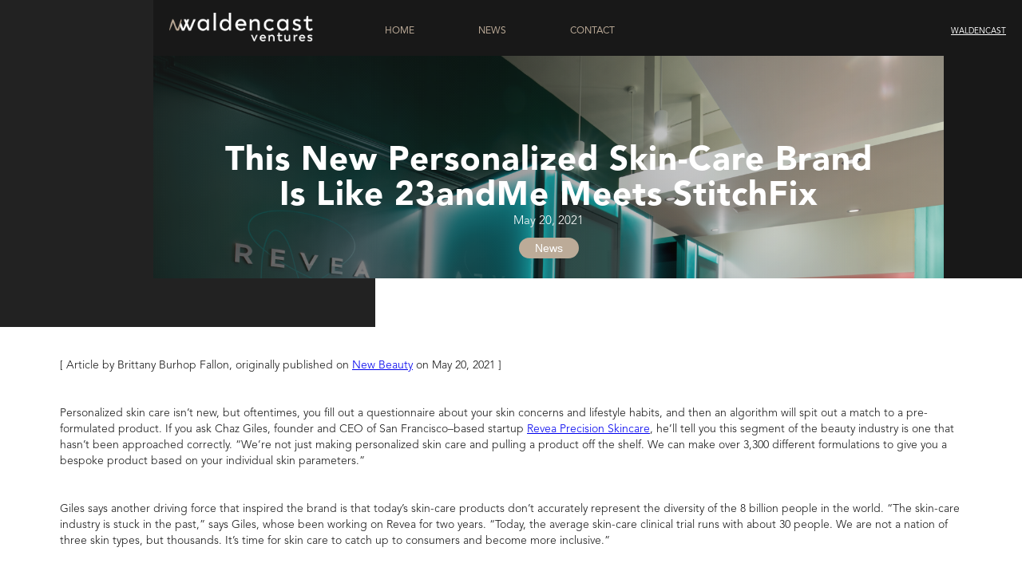

--- FILE ---
content_type: text/html; charset=utf-8
request_url: https://www.waldencastventures.com/news/this-new-personalized-skin-care-brand-is-like-23andme-meets-stitchfix
body_size: 6640
content:
<!DOCTYPE html><!-- Last Published: Tue Feb 04 2025 13:29:46 GMT+0000 (Coordinated Universal Time) --><html data-wf-domain="www.waldencastventures.com" data-wf-page="6043c228713aefef725a1778" data-wf-site="603d0f5601dfa718ca907881" data-wf-collection="6043c228713aef84b45a1776" data-wf-item-slug="this-new-personalized-skin-care-brand-is-like-23andme-meets-stitchfix"><head><meta charset="utf-8"/><title>Waldencast Ventures</title><meta content="width=device-width, initial-scale=1" name="viewport"/><link href="https://cdn.prod.website-files.com/603d0f5601dfa718ca907881/css/waldencast-ventures.webflow.3b73cd520.css" rel="stylesheet" type="text/css"/><script type="text/javascript">!function(o,c){var n=c.documentElement,t=" w-mod-";n.className+=t+"js",("ontouchstart"in o||o.DocumentTouch&&c instanceof DocumentTouch)&&(n.className+=t+"touch")}(window,document);</script><link href="https://cdn.prod.website-files.com/603d0f5601dfa718ca907881/6047903eafef497a235731cb_ww_fav_icon.png" rel="shortcut icon" type="image/x-icon"/><link href="https://cdn.prod.website-files.com/603d0f5601dfa718ca907881/604790824a3f6940d4f08e94_favicon.png" rel="apple-touch-icon"/></head><body class="body-3"><div class="w_main_conatainer-2 news_container news-detail"><div class="share_price_section"><div class="share_price_holder-2"><div class="text-block-24">Share Price: <span class="goldcolor">XXX.xxx</span></div></div><div class="scroll_animation_container-2"><div class="scroll_m">This is some text inside of a div block.<!-- -->This is some text inside of a div block.</div></div></div><div class="main_holder news_main_holder news_detail_mh"><div class="navigation_holder"><div data-w-id="df9d80b2-4c17-39b1-6113-f020f0949752" class="burger_menu"><img src="https://cdn.prod.website-files.com/603d0f5601dfa718ca907881/603e1f41f60db35535ec9ae0_burger_menu.svg" loading="lazy" alt="" class="image-11"/></div><div class="navigation"><a href="/" class="w-inline-block"><img src="https://cdn.prod.website-files.com/603d0f5601dfa718ca907881/603f66ed7235058c28caff4e_603e1f41f60db3e342ec9ada_waldencast_logo_color%20copy.png" loading="lazy" sizes="(max-width: 479px) 155px, (max-width: 991px) 180px, (max-width: 1279px) 15vw, 180px" srcset="https://cdn.prod.website-files.com/603d0f5601dfa718ca907881/603f66ed7235058c28caff4e_603e1f41f60db3e342ec9ada_waldencast_logo_color%20copy-p-500.png 500w, https://cdn.prod.website-files.com/603d0f5601dfa718ca907881/603f66ed7235058c28caff4e_603e1f41f60db3e342ec9ada_waldencast_logo_color%20copy-p-800.png 800w, https://cdn.prod.website-files.com/603d0f5601dfa718ca907881/603f66ed7235058c28caff4e_603e1f41f60db3e342ec9ada_waldencast_logo_color%20copy-p-1080.png 1080w, https://cdn.prod.website-files.com/603d0f5601dfa718ca907881/603f66ed7235058c28caff4e_603e1f41f60db3e342ec9ada_waldencast_logo_color%20copy.png 1944w" alt="" class="image"/></a></div><div class="navigation_item_holder"><a href="/" class="nav_item w-inline-block"><div class="nav_text">HOME</div></a><div data-w-id="df9d80b2-4c17-39b1-6113-f020f094975b" class="div-block-10"><a href="#" class="nav_item-2 w-inline-block"><div class="nav_text">NEWS</div></a><div class="desktop_sub_menu news"><a href="/all-news" class="link-block-23 w-inline-block"><div class="text-block-15">ALL NEWS</div></a><a href="/all-journals" class="link-block-23 w-inline-block"><div class="text-block-15">JOURNAL</div></a></div></div><a href="/contact" class="nav_item w-inline-block"><div class="nav_text">CONTACT</div></a></div><div class="nav_right_align"><a href="https://www.waldencast.com" target="_blank" class="nav_item nav_item_right wal_ven w-inline-block"><div class="nav_text nav_text_right">WALDENCAST</div></a></div></div><div style="background-image:url(&quot;https://cdn.prod.website-files.com/6043c2282c71102c1885ef22/60a8d1a8a704a60ab4a86887_Screen-Shot-2021-04-12-at-8.14.35-AM-1536x1025.png&quot;)" class="hero_part_holder-2 news_part_holder news_detail_part_holder new_detail top_bg"><div class="div-block-12"></div><div class="featured_post_container fpc_detail ghj"><h1 id="header_title" class="heading-14 detail_h">This New Personalized Skin-Care Brand Is Like 23andMe Meets StitchFix</h1><div class="text-block-11">May 20, 2021</div></div><div class="text-block-23">News</div></div></div></div><div class="detail_text"><div id="DivIdToPrint" class="rich_text_for_w w-richtext"><p>[ Article by Brittany Burhop Fallon, originally published on <a href="https://www.newbeauty.com/revea-skin-care-review/" target="_blank">New Beauty</a> on May 20, 2021 ]</p><p>‍</p><p>Personalized skin care isn’t new, but oftentimes, you fill out a questionnaire about your skin concerns and lifestyle habits, and then an algorithm will spit out a match to a pre-formulated product. If you ask Chaz Giles, founder and CEO of San Francisco–based startup <a href="https://www.myrevea.com/" target="_blank">Revea Precision Skincare</a>, he’ll tell you this segment of the beauty industry is one that hasn’t been approached correctly. “We’re not just making personalized skin care and pulling a product off the shelf. We can make over 3,300 different formulations to give you a bespoke product based on your individual skin parameters.”</p><p>‍</p><p>Giles says another driving force that inspired the brand is that today’s skin-care products don’t accurately represent the diversity of the 8 billion people in the world. “The skin-care industry is stuck in the past,” says Giles, whose been working on Revea for two years. “Today, the average skin-care clinical trial runs with about 30 people. We are not a nation of three skin types, but thousands. It’s time for skin care to catch up to consumers and become more inclusive.”</p><p>‍</p><p>Powered by a proprietary bioinformatics engine for skin—”it’s like 23andMe and StitchFix came together for skin,” Giles says—the technology measures more than 100 million data points for skin health, looking at metabolic factors rather than DNA. “We are using technology from satellite imaging, self-driving cars, oncology, research hospitals, etc. Our skin care is custom-tailored to your individual biology because we all respond to ingredients differently. We think about it like a personal trainer for your skin. With a trainer, you might start with flexibility, then move to strength, and then endurance. Your concerns aren’t all solved in the first three months by one product.” To gather the data necessary to launch a company with this mission, Giles and his team completed one of the largest skin physiology studies to date, which provided deep scientific insights, understanding and data required for this level of precision.</p><p>‍</p><p>So how does Revea work? Currently, you have to visit Revea’s studio in San Francisco (it just opened in April) to have your skin biology—everything from hydration and dark spots to oxygen saturation and dermal fibers—measured by a Revea Bio Associate and a handful of high-tech imaging devices to identify the root cause of your skin needs. The analysis also builds an understanding of each individual’s skin concerns, goals and lifestyle, accounting for factors such as UV exposure, humidity, age, ethnicity, menstrual cycle, fitness, and daily habits. Within 10 minutes, a machine learning platform analyzes the layer-by-layer skin measurements and delivers a breakdown of skin’s radiance and health across seven parameters. Next, in a one-on-one consultation with the Bio Associate, your results, measurements and individual treatment plan are reviewed.</p><p>‍</p><figure class="w-richtext-align-center w-richtext-figure-type-image"><div><img src="https://cdn.prod.website-files.com/6043c2282c71102c1885ef22/60a8cf8f058e16de95328670_revea.png" loading="lazy" alt=""/></div></figure><p>‍</p><p>Lastly, the Revea team uses the bioinformatics platform to select the optimal ingredients for your skin phenotype and create your Precision Treatment Serums. The lab will formulate two serums (morning and evening) for each person, which will be delivered within 48 hours. And to complete the regimen, a skin barrier–building moisturizer is also personalized for you (each person gets to choose their preferred formula from four different textures). “We display the four moisturizers in a flight that each person can come in and touch and feel to see what they like,” says Giles. “One is an aqueous gel with a mattifying effect, one is a gel-cream, one is a unique water-in-oil, and one is a rich cream. And all of our products are cruelty-free, as well as free of fragrance, colorants, silicones, phthalates and parabens. And our packaging is sustainable and refillable.”</p><p>‍</p><p>For all of us not living in the Bay Area, the company plans to roll out a digital platform this summer to offer the technology to the masses (though the experience won’t be quite as advanced as the in-person diagnostic). And because many of us live in four-season climates, Revea knows our skin changes often—it also changes with hormone fluctuations, etc—and will therefore be offering new skin measurements every three to four months via mobile check-ins. The studio experience, including the three products, is $450—the cost for the online version has not yet been announced, so stay tuned to <em>NewBeauty</em> for updates!</p></div><div class="share_container"><div class="text-block-17">Share:</div><a id="faButton" href="#" class="ss_icon w-inline-block"><img src="https://cdn.prod.website-files.com/603d0f5601dfa718ca907881/603e5bd3139cc6f50749d23c_facebook.svg" loading="lazy" alt=""/></a><a id="twButton" href="#" class="ss_icon w-inline-block"><img src="https://cdn.prod.website-files.com/603d0f5601dfa718ca907881/603e5bd3139cc67b4049d23d_twitter.svg" loading="lazy" alt=""/></a><a id="lnButton" href="#" class="ss_icon w-inline-block"><img src="https://cdn.prod.website-files.com/603d0f5601dfa718ca907881/603e5bd3139cc672a549d23e_linkedin.svg" loading="lazy" alt=""/></a><a id="printClick" href="#" class="ss_icon w-inline-block"><img src="https://cdn.prod.website-files.com/603d0f5601dfa718ca907881/6043c2e76ed2bc72bba7ac4e_print.svg" loading="lazy" alt=""/></a><a id="emailSend" href="#" class="ss_icon w-inline-block"><img src="https://cdn.prod.website-files.com/603d0f5601dfa718ca907881/6044fd79a850b31430a95182_mail_.svg" loading="lazy" alt=""/></a></div><div class="more_news fgt"><h2 class="heading-16 read_also"><strong>Read Also</strong></h2><div class="news_list_x"><div class="news_list_content"><div class="collection-list-wrapper-7 w-dyn-list"><div role="list" class="collection-list-4 w-dyn-items"><div role="listitem" class="collection-item-5 w-dyn-item"><div class="news_list_item"><div class="text-block-26">News</div><div style="background-image:url(&quot;https://cdn.prod.website-files.com/6043c2282c71102c1885ef22/64a7ee5255a7fe9f542bfccb_hind_AI_3.jpg&quot;)" class="news_list"></div><a href="/news/hind-sebti-waldencast-co-founder-featured-on-the-cover-of-forbes" class="link-block-25 w-inline-block"></a><div class="div-block-19 alt_text"><a href="/news/hind-sebti-waldencast-co-founder-featured-on-the-cover-of-forbes" class="link-block-29 w-inline-block"><h2 class="heading-18 p_text plan_bht">Hind Sebti, Waldencast Co-Founder, featured on the cover of Forbes</h2><div class="text-block-25 plan_bht_er">July 7, 2023</div></a></div></div></div><div role="listitem" class="collection-item-5 w-dyn-item"><div class="news_list_item"><div class="text-block-26">News</div><div style="background-image:url(&quot;https://cdn.prod.website-files.com/6043c2282c71102c1885ef22/63a302ccf946cc55a4c9ca3b_waldencast_news_image.jpg&quot;)" class="news_list"></div><a href="/news/kirsten-kjaer-weis-honored-in-elle-magazines-women-who-are-changing-the-world" class="link-block-25 w-inline-block"></a><div class="div-block-19 alt_text"><a href="/news/kirsten-kjaer-weis-honored-in-elle-magazines-women-who-are-changing-the-world" class="link-block-29 w-inline-block"><h2 class="heading-18 p_text plan_bht">Kirsten Kjaer Weis Honored In ELLE Magazine’s “Women Who Are Changing The World”</h2><div class="text-block-25 plan_bht_er">December 21, 2022</div></a></div></div></div><div role="listitem" class="collection-item-5 w-dyn-item"><div class="news_list_item"><div class="text-block-26">News</div><div style="background-image:url(&quot;https://cdn.prod.website-files.com/6043c2282c71102c1885ef22/63905388a2f3a23d230cc695_microsoft.jpg&quot;)" class="news_list"></div><a href="/news/kjaer-weis-wins-elle-magazine-best-beauty-brand-award" class="link-block-25 w-inline-block"></a><div class="div-block-19 alt_text"><a href="/news/kjaer-weis-wins-elle-magazine-best-beauty-brand-award" class="link-block-29 w-inline-block"><h2 class="heading-18 p_text plan_bht">Kjaer Weis Wins ELLE Magazine “Best Beauty Brand” Award</h2><div class="text-block-25 plan_bht_er">September 9, 2022</div></a></div></div></div></div></div></div></div></div></div><div class="footer"><div class="footer_item_container"><div class="footer_item fi_left"><a href="#" class="w-inline-block"><img src="https://cdn.prod.website-files.com/603d0f5601dfa718ca907881/603f66ed7235058c28caff4e_603e1f41f60db3e342ec9ada_waldencast_logo_color%20copy.png" loading="lazy" sizes="(max-width: 991px) 165px, (max-width: 1279px) 16vw, 165px" srcset="https://cdn.prod.website-files.com/603d0f5601dfa718ca907881/603f66ed7235058c28caff4e_603e1f41f60db3e342ec9ada_waldencast_logo_color%20copy-p-500.png 500w, https://cdn.prod.website-files.com/603d0f5601dfa718ca907881/603f66ed7235058c28caff4e_603e1f41f60db3e342ec9ada_waldencast_logo_color%20copy-p-800.png 800w, https://cdn.prod.website-files.com/603d0f5601dfa718ca907881/603f66ed7235058c28caff4e_603e1f41f60db3e342ec9ada_waldencast_logo_color%20copy-p-1080.png 1080w, https://cdn.prod.website-files.com/603d0f5601dfa718ca907881/603f66ed7235058c28caff4e_603e1f41f60db3e342ec9ada_waldencast_logo_color%20copy.png 1944w" alt="" class="image-10"/></a><div class="footer_social_media_container"><a href="#" class="link-block hide_social w-inline-block"><img src="https://cdn.prod.website-files.com/603d0f5601dfa718ca907881/603e5bd3139cc6f50749d23c_facebook.svg" loading="lazy" alt=""/></a><a href="https://twitter.com/waldencast" target="_blank" class="link-block w-inline-block"><img src="https://cdn.prod.website-files.com/603d0f5601dfa718ca907881/603e5bd3139cc67b4049d23d_twitter.svg" loading="lazy" alt=""/></a><a href="https://www.linkedin.com/company/waldencast/" target="_blank" class="link-block w-inline-block"><img src="https://cdn.prod.website-files.com/603d0f5601dfa718ca907881/603e5bd3139cc672a549d23e_linkedin.svg" loading="lazy" alt=""/></a><a href="https://www.instagram.com/waldencast/" target="_blank" class="w-inline-block"><img src="https://cdn.prod.website-files.com/603d0f5601dfa718ca907881/603e5bd3139cc6671b49d23f_instagram.svg" loading="lazy" alt=""/></a></div></div><div class="footer_item fi_center"><div class="footer_link_container"><a href="/" class="link-block-4 w-inline-block"><div class="text-block-8">HOME</div></a></div><div class="footer_link_container"><a href="/contact" class="link-block-4 w-inline-block"><div class="text-block-8">CONTACT</div></a><a href="/all-news" class="link-block-4 w-inline-block"><div class="text-block-8">NEWS</div></a></div><div class="footer_link_container"><a href="https://www.waldencast.com" target="_blank" class="link-block-4 out_link w-inline-block"><div class="text-block-8 out_linkk">WALDENCAST<br/></div></a><a href="/cookie-policy" class="link-block-4 w-inline-block"><div class="text-block-8">COOKIE POLICY</div></a></div></div><div class="footer_item fi_right"><h4 class="heading-4">CORRESPONDENCE ADDRESS</h4><div class="text-block-7">10 Bank Street, White Plains, NY 10606, USA</div><h4 class="heading-4">UK OFFICE ADDRESS</h4><div class="text-block-7">81 Fulham Road London,<br/>SW3 6RD<br/>United Kingdom</div><a href="mailto:contactus@waldencast.com?subject=info" class="link-block-22 w-inline-block"><div class="text-block-7 footer_mail">contactus@waldencast.com</div></a></div></div><div class="div-block-4"></div><div class="footer_bottom"><div class="text-block-7 footer_mail footer_credit">© Copyright 2021, Waldencast</div></div></div><div class="mobile_menu"><div class="logo_b_n"><img src="https://cdn.prod.website-files.com/603d0f5601dfa718ca907881/603f66ed7235058c28caff4e_603e1f41f60db3e342ec9ada_waldencast_logo_color%20copy.png" loading="lazy" sizes="(max-width: 479px) 155px, (max-width: 991px) 180px, 100vw" srcset="https://cdn.prod.website-files.com/603d0f5601dfa718ca907881/603f66ed7235058c28caff4e_603e1f41f60db3e342ec9ada_waldencast_logo_color%20copy-p-500.png 500w, https://cdn.prod.website-files.com/603d0f5601dfa718ca907881/603f66ed7235058c28caff4e_603e1f41f60db3e342ec9ada_waldencast_logo_color%20copy-p-800.png 800w, https://cdn.prod.website-files.com/603d0f5601dfa718ca907881/603f66ed7235058c28caff4e_603e1f41f60db3e342ec9ada_waldencast_logo_color%20copy-p-1080.png 1080w, https://cdn.prod.website-files.com/603d0f5601dfa718ca907881/603f66ed7235058c28caff4e_603e1f41f60db3e342ec9ada_waldencast_logo_color%20copy.png 1944w" alt="" class="image"/></div><div data-w-id="96e0441a-bd20-fb2a-602f-08a85a6a945d" class="close_but"><img src="https://cdn.prod.website-files.com/603d0f5601dfa718ca907881/603e7a4260ad54a4f3329b08_cre_close.svg" loading="lazy" alt=""/></div><div class="mobile_menu_list"><a id="about_us" data-menu="about" href="/" class="link-block-10 main_menu w-inline-block"><div class="text-block-14">Home</div></a><a data-menu="news" href="#" class="link-block-10 main_menu w-inline-block"><div class="text-block-14">News</div></a><div id="news" class="sub_menu"><div class="div-block-6"><a href="/all-news" class="link-block-10 w-inline-block"><div class="text-block-14 sub_text">All News</div></a><a href="/all-journals" class="link-block-10 w-inline-block"><div class="text-block-14 sub_text">Journal</div></a></div></div><a href="/contact" class="link-block-10 w-inline-block"><div class="text-block-14">Contact</div></a><a href="https://waldencast.com" target="_blank" class="link-block-10 special_menu_item w-inline-block"><div class="text-block-14 special_text">Waldencast</div></a></div></div><script src="https://d3e54v103j8qbb.cloudfront.net/js/jquery-3.5.1.min.dc5e7f18c8.js?site=603d0f5601dfa718ca907881" type="text/javascript" integrity="sha256-9/aliU8dGd2tb6OSsuzixeV4y/faTqgFtohetphbbj0=" crossorigin="anonymous"></script><script src="https://cdn.prod.website-files.com/603d0f5601dfa718ca907881/js/webflow.d81e3005.f6cbbcd24144550e.js" type="text/javascript"></script><script src="https://apps.elfsight.com/p/platform.js" defer></script>
<div class="elfsight-app-1d476196-0178-4f8b-8d0b-b56dba163111"></div>

<script>
  
 
$('.main_menu').click(function(){   
   if($(this).hasClass('active'))
   {
       $('.sub_menu').slideUp();
       $('.main_menu').removeClass('active');
   }
  else{
   var menu_name = $(this).attr('data-menu');
   $('.sub_menu').slideUp();
   $('#'+menu_name).slideDown();
   $('.main_menu').removeClass('active');
   $(this).addClass('active');
  }

 

 });
</script>
<script>
var getHeader = $('#header_title').html();
 function printDiv(headers) { 
            var divContents = document.getElementById("DivIdToPrint").innerHTML; 
            var a = window.open('', '', 'height=500, width=500'); 
            a.document.write('<html>'); 
            a.document.write('<body > <h1>'+headers+'</h1><br>'); 
            a.document.write(divContents); 
            a.document.write('</body></html>'); 
            a.document.close(); 
            a.print(); 
        } 
        
        
$('#printClick').click(function(){
printDiv(getHeader);
});



function myPopup(myURL, title, myWidth, myHeight) {
var left = (screen.width - myWidth) / 2;
var top = (screen.height - myHeight) / 4;
var myWindow = window.open(myURL, title, 'toolbar=no, location=no, directories=no, status=no, menubar=no, scrollbars=no, resizable=no, copyhistory=no, width=' + myWidth + ', height=' + myHeight + ', top=' + top + ', left=' + left);
}


$("#twButton").click(function(){
   var getText = $("#header_title").html();
   var getURL = window.location.href;
   myPopup('https://twitter.com/intent/tweet?text='+getText+'%20%40saveriobianchi%20'+getURL,getText,375,400);
});


$("#lnButton").click(function(){
 var getText = $("#header_title").html();
 var getURL = window.location.href;
 //var getImg = $("#getImgB").attr("src"); 
 myPopup('https://www.linkedin.com/shareArticle?mini=true&url='+getURL+'&title=&summary='+getText,getText,375,400);
});

$("#faButton").click(function(){
 var getText = $("#header_title").html();
 var getURL = window.location.href;
 //var getImg = $("#getImgB").attr("src"); 
 myPopup('https://www.facebook.com/sharer/sharer.php?u='+getURL,'','',375,400);
});


$("#emailSend").click(function () {
    var email_title = $('#header_title').html();
    var getURL = window.location.href;
    window.location.href = "mailto:?subject="+email_title+'&body='+getURL;
});

</script></body></html>

--- FILE ---
content_type: text/css
request_url: https://cdn.prod.website-files.com/603d0f5601dfa718ca907881/css/waldencast-ventures.webflow.3b73cd520.css
body_size: 16724
content:
html {
  -webkit-text-size-adjust: 100%;
  -ms-text-size-adjust: 100%;
  font-family: sans-serif;
}

body {
  margin: 0;
}

article, aside, details, figcaption, figure, footer, header, hgroup, main, menu, nav, section, summary {
  display: block;
}

audio, canvas, progress, video {
  vertical-align: baseline;
  display: inline-block;
}

audio:not([controls]) {
  height: 0;
  display: none;
}

[hidden], template {
  display: none;
}

a {
  background-color: #0000;
}

a:active, a:hover {
  outline: 0;
}

abbr[title] {
  border-bottom: 1px dotted;
}

b, strong {
  font-weight: bold;
}

dfn {
  font-style: italic;
}

h1 {
  margin: .67em 0;
  font-size: 2em;
}

mark {
  color: #000;
  background: #ff0;
}

small {
  font-size: 80%;
}

sub, sup {
  vertical-align: baseline;
  font-size: 75%;
  line-height: 0;
  position: relative;
}

sup {
  top: -.5em;
}

sub {
  bottom: -.25em;
}

img {
  border: 0;
}

svg:not(:root) {
  overflow: hidden;
}

hr {
  box-sizing: content-box;
  height: 0;
}

pre {
  overflow: auto;
}

code, kbd, pre, samp {
  font-family: monospace;
  font-size: 1em;
}

button, input, optgroup, select, textarea {
  color: inherit;
  font: inherit;
  margin: 0;
}

button {
  overflow: visible;
}

button, select {
  text-transform: none;
}

button, html input[type="button"], input[type="reset"] {
  -webkit-appearance: button;
  cursor: pointer;
}

button[disabled], html input[disabled] {
  cursor: default;
}

button::-moz-focus-inner, input::-moz-focus-inner {
  border: 0;
  padding: 0;
}

input {
  line-height: normal;
}

input[type="checkbox"], input[type="radio"] {
  box-sizing: border-box;
  padding: 0;
}

input[type="number"]::-webkit-inner-spin-button, input[type="number"]::-webkit-outer-spin-button {
  height: auto;
}

input[type="search"] {
  -webkit-appearance: none;
}

input[type="search"]::-webkit-search-cancel-button, input[type="search"]::-webkit-search-decoration {
  -webkit-appearance: none;
}

legend {
  border: 0;
  padding: 0;
}

textarea {
  overflow: auto;
}

optgroup {
  font-weight: bold;
}

table {
  border-collapse: collapse;
  border-spacing: 0;
}

td, th {
  padding: 0;
}

@font-face {
  font-family: webflow-icons;
  src: url("[data-uri]") format("truetype");
  font-weight: normal;
  font-style: normal;
}

[class^="w-icon-"], [class*=" w-icon-"] {
  speak: none;
  font-variant: normal;
  text-transform: none;
  -webkit-font-smoothing: antialiased;
  -moz-osx-font-smoothing: grayscale;
  font-style: normal;
  font-weight: normal;
  line-height: 1;
  font-family: webflow-icons !important;
}

.w-icon-slider-right:before {
  content: "";
}

.w-icon-slider-left:before {
  content: "";
}

.w-icon-nav-menu:before {
  content: "";
}

.w-icon-arrow-down:before, .w-icon-dropdown-toggle:before {
  content: "";
}

.w-icon-file-upload-remove:before {
  content: "";
}

.w-icon-file-upload-icon:before {
  content: "";
}

* {
  box-sizing: border-box;
}

html {
  height: 100%;
}

body {
  color: #333;
  background-color: #fff;
  min-height: 100%;
  margin: 0;
  font-family: Arial, sans-serif;
  font-size: 14px;
  line-height: 20px;
}

img {
  vertical-align: middle;
  max-width: 100%;
  display: inline-block;
}

html.w-mod-touch * {
  background-attachment: scroll !important;
}

.w-block {
  display: block;
}

.w-inline-block {
  max-width: 100%;
  display: inline-block;
}

.w-clearfix:before, .w-clearfix:after {
  content: " ";
  grid-area: 1 / 1 / 2 / 2;
  display: table;
}

.w-clearfix:after {
  clear: both;
}

.w-hidden {
  display: none;
}

.w-button {
  color: #fff;
  line-height: inherit;
  cursor: pointer;
  background-color: #3898ec;
  border: 0;
  border-radius: 0;
  padding: 9px 15px;
  text-decoration: none;
  display: inline-block;
}

input.w-button {
  -webkit-appearance: button;
}

html[data-w-dynpage] [data-w-cloak] {
  color: #0000 !important;
}

.w-code-block {
  margin: unset;
}

pre.w-code-block code {
  all: inherit;
}

.w-optimization {
  display: contents;
}

.w-webflow-badge, .w-webflow-badge > img {
  box-sizing: unset;
  width: unset;
  height: unset;
  max-height: unset;
  max-width: unset;
  min-height: unset;
  min-width: unset;
  margin: unset;
  padding: unset;
  float: unset;
  clear: unset;
  border: unset;
  border-radius: unset;
  background: unset;
  background-image: unset;
  background-position: unset;
  background-size: unset;
  background-repeat: unset;
  background-origin: unset;
  background-clip: unset;
  background-attachment: unset;
  background-color: unset;
  box-shadow: unset;
  transform: unset;
  direction: unset;
  font-family: unset;
  font-weight: unset;
  color: unset;
  font-size: unset;
  line-height: unset;
  font-style: unset;
  font-variant: unset;
  text-align: unset;
  letter-spacing: unset;
  -webkit-text-decoration: unset;
  text-decoration: unset;
  text-indent: unset;
  text-transform: unset;
  list-style-type: unset;
  text-shadow: unset;
  vertical-align: unset;
  cursor: unset;
  white-space: unset;
  word-break: unset;
  word-spacing: unset;
  word-wrap: unset;
  transition: unset;
}

.w-webflow-badge {
  white-space: nowrap;
  cursor: pointer;
  box-shadow: 0 0 0 1px #0000001a, 0 1px 3px #0000001a;
  visibility: visible !important;
  opacity: 1 !important;
  z-index: 2147483647 !important;
  color: #aaadb0 !important;
  overflow: unset !important;
  background-color: #fff !important;
  border-radius: 3px !important;
  width: auto !important;
  height: auto !important;
  margin: 0 !important;
  padding: 6px !important;
  font-size: 12px !important;
  line-height: 14px !important;
  text-decoration: none !important;
  display: inline-block !important;
  position: fixed !important;
  inset: auto 12px 12px auto !important;
  transform: none !important;
}

.w-webflow-badge > img {
  position: unset;
  visibility: unset !important;
  opacity: 1 !important;
  vertical-align: middle !important;
  display: inline-block !important;
}

h1, h2, h3, h4, h5, h6 {
  margin-bottom: 10px;
  font-weight: bold;
}

h1 {
  margin-top: 20px;
  font-size: 38px;
  line-height: 44px;
}

h2 {
  margin-top: 20px;
  font-size: 32px;
  line-height: 36px;
}

h3 {
  margin-top: 20px;
  font-size: 24px;
  line-height: 30px;
}

h4 {
  margin-top: 10px;
  font-size: 18px;
  line-height: 24px;
}

h5 {
  margin-top: 10px;
  font-size: 14px;
  line-height: 20px;
}

h6 {
  margin-top: 10px;
  font-size: 12px;
  line-height: 18px;
}

p {
  margin-top: 0;
  margin-bottom: 10px;
}

blockquote {
  border-left: 5px solid #e2e2e2;
  margin: 0 0 10px;
  padding: 10px 20px;
  font-size: 18px;
  line-height: 22px;
}

figure {
  margin: 0 0 10px;
}

figcaption {
  text-align: center;
  margin-top: 5px;
}

ul, ol {
  margin-top: 0;
  margin-bottom: 10px;
  padding-left: 40px;
}

.w-list-unstyled {
  padding-left: 0;
  list-style: none;
}

.w-embed:before, .w-embed:after {
  content: " ";
  grid-area: 1 / 1 / 2 / 2;
  display: table;
}

.w-embed:after {
  clear: both;
}

.w-video {
  width: 100%;
  padding: 0;
  position: relative;
}

.w-video iframe, .w-video object, .w-video embed {
  border: none;
  width: 100%;
  height: 100%;
  position: absolute;
  top: 0;
  left: 0;
}

fieldset {
  border: 0;
  margin: 0;
  padding: 0;
}

button, [type="button"], [type="reset"] {
  cursor: pointer;
  -webkit-appearance: button;
  border: 0;
}

.w-form {
  margin: 0 0 15px;
}

.w-form-done {
  text-align: center;
  background-color: #ddd;
  padding: 20px;
  display: none;
}

.w-form-fail {
  background-color: #ffdede;
  margin-top: 10px;
  padding: 10px;
  display: none;
}

label {
  margin-bottom: 5px;
  font-weight: bold;
  display: block;
}

.w-input, .w-select {
  color: #333;
  vertical-align: middle;
  background-color: #fff;
  border: 1px solid #ccc;
  width: 100%;
  height: 38px;
  margin-bottom: 10px;
  padding: 8px 12px;
  font-size: 14px;
  line-height: 1.42857;
  display: block;
}

.w-input::placeholder, .w-select::placeholder {
  color: #999;
}

.w-input:focus, .w-select:focus {
  border-color: #3898ec;
  outline: 0;
}

.w-input[disabled], .w-select[disabled], .w-input[readonly], .w-select[readonly], fieldset[disabled] .w-input, fieldset[disabled] .w-select {
  cursor: not-allowed;
}

.w-input[disabled]:not(.w-input-disabled), .w-select[disabled]:not(.w-input-disabled), .w-input[readonly], .w-select[readonly], fieldset[disabled]:not(.w-input-disabled) .w-input, fieldset[disabled]:not(.w-input-disabled) .w-select {
  background-color: #eee;
}

textarea.w-input, textarea.w-select {
  height: auto;
}

.w-select {
  background-color: #f3f3f3;
}

.w-select[multiple] {
  height: auto;
}

.w-form-label {
  cursor: pointer;
  margin-bottom: 0;
  font-weight: normal;
  display: inline-block;
}

.w-radio {
  margin-bottom: 5px;
  padding-left: 20px;
  display: block;
}

.w-radio:before, .w-radio:after {
  content: " ";
  grid-area: 1 / 1 / 2 / 2;
  display: table;
}

.w-radio:after {
  clear: both;
}

.w-radio-input {
  float: left;
  margin: 3px 0 0 -20px;
  line-height: normal;
}

.w-file-upload {
  margin-bottom: 10px;
  display: block;
}

.w-file-upload-input {
  opacity: 0;
  z-index: -100;
  width: .1px;
  height: .1px;
  position: absolute;
  overflow: hidden;
}

.w-file-upload-default, .w-file-upload-uploading, .w-file-upload-success {
  color: #333;
  display: inline-block;
}

.w-file-upload-error {
  margin-top: 10px;
  display: block;
}

.w-file-upload-default.w-hidden, .w-file-upload-uploading.w-hidden, .w-file-upload-error.w-hidden, .w-file-upload-success.w-hidden {
  display: none;
}

.w-file-upload-uploading-btn {
  cursor: pointer;
  background-color: #fafafa;
  border: 1px solid #ccc;
  margin: 0;
  padding: 8px 12px;
  font-size: 14px;
  font-weight: normal;
  display: flex;
}

.w-file-upload-file {
  background-color: #fafafa;
  border: 1px solid #ccc;
  flex-grow: 1;
  justify-content: space-between;
  margin: 0;
  padding: 8px 9px 8px 11px;
  display: flex;
}

.w-file-upload-file-name {
  font-size: 14px;
  font-weight: normal;
  display: block;
}

.w-file-remove-link {
  cursor: pointer;
  width: auto;
  height: auto;
  margin-top: 3px;
  margin-left: 10px;
  padding: 3px;
  display: block;
}

.w-icon-file-upload-remove {
  margin: auto;
  font-size: 10px;
}

.w-file-upload-error-msg {
  color: #ea384c;
  padding: 2px 0;
  display: inline-block;
}

.w-file-upload-info {
  padding: 0 12px;
  line-height: 38px;
  display: inline-block;
}

.w-file-upload-label {
  cursor: pointer;
  background-color: #fafafa;
  border: 1px solid #ccc;
  margin: 0;
  padding: 8px 12px;
  font-size: 14px;
  font-weight: normal;
  display: inline-block;
}

.w-icon-file-upload-icon, .w-icon-file-upload-uploading {
  width: 20px;
  margin-right: 8px;
  display: inline-block;
}

.w-icon-file-upload-uploading {
  height: 20px;
}

.w-container {
  max-width: 940px;
  margin-left: auto;
  margin-right: auto;
}

.w-container:before, .w-container:after {
  content: " ";
  grid-area: 1 / 1 / 2 / 2;
  display: table;
}

.w-container:after {
  clear: both;
}

.w-container .w-row {
  margin-left: -10px;
  margin-right: -10px;
}

.w-row:before, .w-row:after {
  content: " ";
  grid-area: 1 / 1 / 2 / 2;
  display: table;
}

.w-row:after {
  clear: both;
}

.w-row .w-row {
  margin-left: 0;
  margin-right: 0;
}

.w-col {
  float: left;
  width: 100%;
  min-height: 1px;
  padding-left: 10px;
  padding-right: 10px;
  position: relative;
}

.w-col .w-col {
  padding-left: 0;
  padding-right: 0;
}

.w-col-1 {
  width: 8.33333%;
}

.w-col-2 {
  width: 16.6667%;
}

.w-col-3 {
  width: 25%;
}

.w-col-4 {
  width: 33.3333%;
}

.w-col-5 {
  width: 41.6667%;
}

.w-col-6 {
  width: 50%;
}

.w-col-7 {
  width: 58.3333%;
}

.w-col-8 {
  width: 66.6667%;
}

.w-col-9 {
  width: 75%;
}

.w-col-10 {
  width: 83.3333%;
}

.w-col-11 {
  width: 91.6667%;
}

.w-col-12 {
  width: 100%;
}

.w-hidden-main {
  display: none !important;
}

@media screen and (max-width: 991px) {
  .w-container {
    max-width: 728px;
  }

  .w-hidden-main {
    display: inherit !important;
  }

  .w-hidden-medium {
    display: none !important;
  }

  .w-col-medium-1 {
    width: 8.33333%;
  }

  .w-col-medium-2 {
    width: 16.6667%;
  }

  .w-col-medium-3 {
    width: 25%;
  }

  .w-col-medium-4 {
    width: 33.3333%;
  }

  .w-col-medium-5 {
    width: 41.6667%;
  }

  .w-col-medium-6 {
    width: 50%;
  }

  .w-col-medium-7 {
    width: 58.3333%;
  }

  .w-col-medium-8 {
    width: 66.6667%;
  }

  .w-col-medium-9 {
    width: 75%;
  }

  .w-col-medium-10 {
    width: 83.3333%;
  }

  .w-col-medium-11 {
    width: 91.6667%;
  }

  .w-col-medium-12 {
    width: 100%;
  }

  .w-col-stack {
    width: 100%;
    left: auto;
    right: auto;
  }
}

@media screen and (max-width: 767px) {
  .w-hidden-main, .w-hidden-medium {
    display: inherit !important;
  }

  .w-hidden-small {
    display: none !important;
  }

  .w-row, .w-container .w-row {
    margin-left: 0;
    margin-right: 0;
  }

  .w-col {
    width: 100%;
    left: auto;
    right: auto;
  }

  .w-col-small-1 {
    width: 8.33333%;
  }

  .w-col-small-2 {
    width: 16.6667%;
  }

  .w-col-small-3 {
    width: 25%;
  }

  .w-col-small-4 {
    width: 33.3333%;
  }

  .w-col-small-5 {
    width: 41.6667%;
  }

  .w-col-small-6 {
    width: 50%;
  }

  .w-col-small-7 {
    width: 58.3333%;
  }

  .w-col-small-8 {
    width: 66.6667%;
  }

  .w-col-small-9 {
    width: 75%;
  }

  .w-col-small-10 {
    width: 83.3333%;
  }

  .w-col-small-11 {
    width: 91.6667%;
  }

  .w-col-small-12 {
    width: 100%;
  }
}

@media screen and (max-width: 479px) {
  .w-container {
    max-width: none;
  }

  .w-hidden-main, .w-hidden-medium, .w-hidden-small {
    display: inherit !important;
  }

  .w-hidden-tiny {
    display: none !important;
  }

  .w-col {
    width: 100%;
  }

  .w-col-tiny-1 {
    width: 8.33333%;
  }

  .w-col-tiny-2 {
    width: 16.6667%;
  }

  .w-col-tiny-3 {
    width: 25%;
  }

  .w-col-tiny-4 {
    width: 33.3333%;
  }

  .w-col-tiny-5 {
    width: 41.6667%;
  }

  .w-col-tiny-6 {
    width: 50%;
  }

  .w-col-tiny-7 {
    width: 58.3333%;
  }

  .w-col-tiny-8 {
    width: 66.6667%;
  }

  .w-col-tiny-9 {
    width: 75%;
  }

  .w-col-tiny-10 {
    width: 83.3333%;
  }

  .w-col-tiny-11 {
    width: 91.6667%;
  }

  .w-col-tiny-12 {
    width: 100%;
  }
}

.w-widget {
  position: relative;
}

.w-widget-map {
  width: 100%;
  height: 400px;
}

.w-widget-map label {
  width: auto;
  display: inline;
}

.w-widget-map img {
  max-width: inherit;
}

.w-widget-map .gm-style-iw {
  text-align: center;
}

.w-widget-map .gm-style-iw > button {
  display: none !important;
}

.w-widget-twitter {
  overflow: hidden;
}

.w-widget-twitter-count-shim {
  vertical-align: top;
  text-align: center;
  background: #fff;
  border: 1px solid #758696;
  border-radius: 3px;
  width: 28px;
  height: 20px;
  display: inline-block;
  position: relative;
}

.w-widget-twitter-count-shim * {
  pointer-events: none;
  -webkit-user-select: none;
  user-select: none;
}

.w-widget-twitter-count-shim .w-widget-twitter-count-inner {
  text-align: center;
  color: #999;
  font-family: serif;
  font-size: 15px;
  line-height: 12px;
  position: relative;
}

.w-widget-twitter-count-shim .w-widget-twitter-count-clear {
  display: block;
  position: relative;
}

.w-widget-twitter-count-shim.w--large {
  width: 36px;
  height: 28px;
}

.w-widget-twitter-count-shim.w--large .w-widget-twitter-count-inner {
  font-size: 18px;
  line-height: 18px;
}

.w-widget-twitter-count-shim:not(.w--vertical) {
  margin-left: 5px;
  margin-right: 8px;
}

.w-widget-twitter-count-shim:not(.w--vertical).w--large {
  margin-left: 6px;
}

.w-widget-twitter-count-shim:not(.w--vertical):before, .w-widget-twitter-count-shim:not(.w--vertical):after {
  content: " ";
  pointer-events: none;
  border: solid #0000;
  width: 0;
  height: 0;
  position: absolute;
  top: 50%;
  left: 0;
}

.w-widget-twitter-count-shim:not(.w--vertical):before {
  border-width: 4px;
  border-color: #75869600 #5d6c7b #75869600 #75869600;
  margin-top: -4px;
  margin-left: -9px;
}

.w-widget-twitter-count-shim:not(.w--vertical).w--large:before {
  border-width: 5px;
  margin-top: -5px;
  margin-left: -10px;
}

.w-widget-twitter-count-shim:not(.w--vertical):after {
  border-width: 4px;
  border-color: #fff0 #fff #fff0 #fff0;
  margin-top: -4px;
  margin-left: -8px;
}

.w-widget-twitter-count-shim:not(.w--vertical).w--large:after {
  border-width: 5px;
  margin-top: -5px;
  margin-left: -9px;
}

.w-widget-twitter-count-shim.w--vertical {
  width: 61px;
  height: 33px;
  margin-bottom: 8px;
}

.w-widget-twitter-count-shim.w--vertical:before, .w-widget-twitter-count-shim.w--vertical:after {
  content: " ";
  pointer-events: none;
  border: solid #0000;
  width: 0;
  height: 0;
  position: absolute;
  top: 100%;
  left: 50%;
}

.w-widget-twitter-count-shim.w--vertical:before {
  border-width: 5px;
  border-color: #5d6c7b #75869600 #75869600;
  margin-left: -5px;
}

.w-widget-twitter-count-shim.w--vertical:after {
  border-width: 4px;
  border-color: #fff #fff0 #fff0;
  margin-left: -4px;
}

.w-widget-twitter-count-shim.w--vertical .w-widget-twitter-count-inner {
  font-size: 18px;
  line-height: 22px;
}

.w-widget-twitter-count-shim.w--vertical.w--large {
  width: 76px;
}

.w-background-video {
  color: #fff;
  height: 500px;
  position: relative;
  overflow: hidden;
}

.w-background-video > video {
  object-fit: cover;
  z-index: -100;
  background-position: 50%;
  background-size: cover;
  width: 100%;
  height: 100%;
  margin: auto;
  position: absolute;
  inset: -100%;
}

.w-background-video > video::-webkit-media-controls-start-playback-button {
  -webkit-appearance: none;
  display: none !important;
}

.w-background-video--control {
  background-color: #0000;
  padding: 0;
  position: absolute;
  bottom: 1em;
  right: 1em;
}

.w-background-video--control > [hidden] {
  display: none !important;
}

.w-slider {
  text-align: center;
  clear: both;
  -webkit-tap-highlight-color: #0000;
  tap-highlight-color: #0000;
  background: #ddd;
  height: 300px;
  position: relative;
}

.w-slider-mask {
  z-index: 1;
  white-space: nowrap;
  height: 100%;
  display: block;
  position: relative;
  left: 0;
  right: 0;
  overflow: hidden;
}

.w-slide {
  vertical-align: top;
  white-space: normal;
  text-align: left;
  width: 100%;
  height: 100%;
  display: inline-block;
  position: relative;
}

.w-slider-nav {
  z-index: 2;
  text-align: center;
  -webkit-tap-highlight-color: #0000;
  tap-highlight-color: #0000;
  height: 40px;
  margin: auto;
  padding-top: 10px;
  position: absolute;
  inset: auto 0 0;
}

.w-slider-nav.w-round > div {
  border-radius: 100%;
}

.w-slider-nav.w-num > div {
  font-size: inherit;
  line-height: inherit;
  width: auto;
  height: auto;
  padding: .2em .5em;
}

.w-slider-nav.w-shadow > div {
  box-shadow: 0 0 3px #3336;
}

.w-slider-nav-invert {
  color: #fff;
}

.w-slider-nav-invert > div {
  background-color: #2226;
}

.w-slider-nav-invert > div.w-active {
  background-color: #222;
}

.w-slider-dot {
  cursor: pointer;
  background-color: #fff6;
  width: 1em;
  height: 1em;
  margin: 0 3px .5em;
  transition: background-color .1s, color .1s;
  display: inline-block;
  position: relative;
}

.w-slider-dot.w-active {
  background-color: #fff;
}

.w-slider-dot:focus {
  outline: none;
  box-shadow: 0 0 0 2px #fff;
}

.w-slider-dot:focus.w-active {
  box-shadow: none;
}

.w-slider-arrow-left, .w-slider-arrow-right {
  cursor: pointer;
  color: #fff;
  -webkit-tap-highlight-color: #0000;
  tap-highlight-color: #0000;
  -webkit-user-select: none;
  user-select: none;
  width: 80px;
  margin: auto;
  font-size: 40px;
  position: absolute;
  inset: 0;
  overflow: hidden;
}

.w-slider-arrow-left [class^="w-icon-"], .w-slider-arrow-right [class^="w-icon-"], .w-slider-arrow-left [class*=" w-icon-"], .w-slider-arrow-right [class*=" w-icon-"] {
  position: absolute;
}

.w-slider-arrow-left:focus, .w-slider-arrow-right:focus {
  outline: 0;
}

.w-slider-arrow-left {
  z-index: 3;
  right: auto;
}

.w-slider-arrow-right {
  z-index: 4;
  left: auto;
}

.w-icon-slider-left, .w-icon-slider-right {
  width: 1em;
  height: 1em;
  margin: auto;
  inset: 0;
}

.w-slider-aria-label {
  clip: rect(0 0 0 0);
  border: 0;
  width: 1px;
  height: 1px;
  margin: -1px;
  padding: 0;
  position: absolute;
  overflow: hidden;
}

.w-slider-force-show {
  display: block !important;
}

.w-dropdown {
  text-align: left;
  z-index: 900;
  margin-left: auto;
  margin-right: auto;
  display: inline-block;
  position: relative;
}

.w-dropdown-btn, .w-dropdown-toggle, .w-dropdown-link {
  vertical-align: top;
  color: #222;
  text-align: left;
  white-space: nowrap;
  margin-left: auto;
  margin-right: auto;
  padding: 20px;
  text-decoration: none;
  position: relative;
}

.w-dropdown-toggle {
  -webkit-user-select: none;
  user-select: none;
  cursor: pointer;
  padding-right: 40px;
  display: inline-block;
}

.w-dropdown-toggle:focus {
  outline: 0;
}

.w-icon-dropdown-toggle {
  width: 1em;
  height: 1em;
  margin: auto 20px auto auto;
  position: absolute;
  top: 0;
  bottom: 0;
  right: 0;
}

.w-dropdown-list {
  background: #ddd;
  min-width: 100%;
  display: none;
  position: absolute;
}

.w-dropdown-list.w--open {
  display: block;
}

.w-dropdown-link {
  color: #222;
  padding: 10px 20px;
  display: block;
}

.w-dropdown-link.w--current {
  color: #0082f3;
}

.w-dropdown-link:focus {
  outline: 0;
}

@media screen and (max-width: 767px) {
  .w-nav-brand {
    padding-left: 10px;
  }
}

.w-lightbox-backdrop {
  cursor: auto;
  letter-spacing: normal;
  text-indent: 0;
  text-shadow: none;
  text-transform: none;
  visibility: visible;
  white-space: normal;
  word-break: normal;
  word-spacing: normal;
  word-wrap: normal;
  color: #fff;
  text-align: center;
  z-index: 2000;
  opacity: 0;
  -webkit-user-select: none;
  -moz-user-select: none;
  -webkit-tap-highlight-color: transparent;
  background: #000000e6;
  outline: 0;
  font-family: Helvetica Neue, Helvetica, Ubuntu, Segoe UI, Verdana, sans-serif;
  font-size: 17px;
  font-style: normal;
  font-weight: 300;
  line-height: 1.2;
  list-style: disc;
  position: fixed;
  inset: 0;
  -webkit-transform: translate(0);
}

.w-lightbox-backdrop, .w-lightbox-container {
  -webkit-overflow-scrolling: touch;
  height: 100%;
  overflow: auto;
}

.w-lightbox-content {
  height: 100vh;
  position: relative;
  overflow: hidden;
}

.w-lightbox-view {
  opacity: 0;
  width: 100vw;
  height: 100vh;
  position: absolute;
}

.w-lightbox-view:before {
  content: "";
  height: 100vh;
}

.w-lightbox-group, .w-lightbox-group .w-lightbox-view, .w-lightbox-group .w-lightbox-view:before {
  height: 86vh;
}

.w-lightbox-frame, .w-lightbox-view:before {
  vertical-align: middle;
  display: inline-block;
}

.w-lightbox-figure {
  margin: 0;
  position: relative;
}

.w-lightbox-group .w-lightbox-figure {
  cursor: pointer;
}

.w-lightbox-img {
  width: auto;
  max-width: none;
  height: auto;
}

.w-lightbox-image {
  float: none;
  max-width: 100vw;
  max-height: 100vh;
  display: block;
}

.w-lightbox-group .w-lightbox-image {
  max-height: 86vh;
}

.w-lightbox-caption {
  text-align: left;
  text-overflow: ellipsis;
  white-space: nowrap;
  background: #0006;
  padding: .5em 1em;
  position: absolute;
  bottom: 0;
  left: 0;
  right: 0;
  overflow: hidden;
}

.w-lightbox-embed {
  width: 100%;
  height: 100%;
  position: absolute;
  inset: 0;
}

.w-lightbox-control {
  cursor: pointer;
  background-position: center;
  background-repeat: no-repeat;
  background-size: 24px;
  width: 4em;
  transition: all .3s;
  position: absolute;
  top: 0;
}

.w-lightbox-left {
  background-image: url("[data-uri]");
  display: none;
  bottom: 0;
  left: 0;
}

.w-lightbox-right {
  background-image: url("[data-uri]");
  display: none;
  bottom: 0;
  right: 0;
}

.w-lightbox-close {
  background-image: url("[data-uri]");
  background-size: 18px;
  height: 2.6em;
  right: 0;
}

.w-lightbox-strip {
  white-space: nowrap;
  padding: 0 1vh;
  line-height: 0;
  position: absolute;
  bottom: 0;
  left: 0;
  right: 0;
  overflow: auto hidden;
}

.w-lightbox-item {
  box-sizing: content-box;
  cursor: pointer;
  width: 10vh;
  padding: 2vh 1vh;
  display: inline-block;
  -webkit-transform: translate3d(0, 0, 0);
}

.w-lightbox-active {
  opacity: .3;
}

.w-lightbox-thumbnail {
  background: #222;
  height: 10vh;
  position: relative;
  overflow: hidden;
}

.w-lightbox-thumbnail-image {
  position: absolute;
  top: 0;
  left: 0;
}

.w-lightbox-thumbnail .w-lightbox-tall {
  width: 100%;
  top: 50%;
  transform: translate(0, -50%);
}

.w-lightbox-thumbnail .w-lightbox-wide {
  height: 100%;
  left: 50%;
  transform: translate(-50%);
}

.w-lightbox-spinner {
  box-sizing: border-box;
  border: 5px solid #0006;
  border-radius: 50%;
  width: 40px;
  height: 40px;
  margin-top: -20px;
  margin-left: -20px;
  animation: .8s linear infinite spin;
  position: absolute;
  top: 50%;
  left: 50%;
}

.w-lightbox-spinner:after {
  content: "";
  border: 3px solid #0000;
  border-bottom-color: #fff;
  border-radius: 50%;
  position: absolute;
  inset: -4px;
}

.w-lightbox-hide {
  display: none;
}

.w-lightbox-noscroll {
  overflow: hidden;
}

@media (min-width: 768px) {
  .w-lightbox-content {
    height: 96vh;
    margin-top: 2vh;
  }

  .w-lightbox-view, .w-lightbox-view:before {
    height: 96vh;
  }

  .w-lightbox-group, .w-lightbox-group .w-lightbox-view, .w-lightbox-group .w-lightbox-view:before {
    height: 84vh;
  }

  .w-lightbox-image {
    max-width: 96vw;
    max-height: 96vh;
  }

  .w-lightbox-group .w-lightbox-image {
    max-width: 82.3vw;
    max-height: 84vh;
  }

  .w-lightbox-left, .w-lightbox-right {
    opacity: .5;
    display: block;
  }

  .w-lightbox-close {
    opacity: .8;
  }

  .w-lightbox-control:hover {
    opacity: 1;
  }
}

.w-lightbox-inactive, .w-lightbox-inactive:hover {
  opacity: 0;
}

.w-richtext:before, .w-richtext:after {
  content: " ";
  grid-area: 1 / 1 / 2 / 2;
  display: table;
}

.w-richtext:after {
  clear: both;
}

.w-richtext[contenteditable="true"]:before, .w-richtext[contenteditable="true"]:after {
  white-space: initial;
}

.w-richtext ol, .w-richtext ul {
  overflow: hidden;
}

.w-richtext .w-richtext-figure-selected.w-richtext-figure-type-video div:after, .w-richtext .w-richtext-figure-selected[data-rt-type="video"] div:after, .w-richtext .w-richtext-figure-selected.w-richtext-figure-type-image div, .w-richtext .w-richtext-figure-selected[data-rt-type="image"] div {
  outline: 2px solid #2895f7;
}

.w-richtext figure.w-richtext-figure-type-video > div:after, .w-richtext figure[data-rt-type="video"] > div:after {
  content: "";
  display: none;
  position: absolute;
  inset: 0;
}

.w-richtext figure {
  max-width: 60%;
  position: relative;
}

.w-richtext figure > div:before {
  cursor: default !important;
}

.w-richtext figure img {
  width: 100%;
}

.w-richtext figure figcaption.w-richtext-figcaption-placeholder {
  opacity: .6;
}

.w-richtext figure div {
  color: #0000;
  font-size: 0;
}

.w-richtext figure.w-richtext-figure-type-image, .w-richtext figure[data-rt-type="image"] {
  display: table;
}

.w-richtext figure.w-richtext-figure-type-image > div, .w-richtext figure[data-rt-type="image"] > div {
  display: inline-block;
}

.w-richtext figure.w-richtext-figure-type-image > figcaption, .w-richtext figure[data-rt-type="image"] > figcaption {
  caption-side: bottom;
  display: table-caption;
}

.w-richtext figure.w-richtext-figure-type-video, .w-richtext figure[data-rt-type="video"] {
  width: 60%;
  height: 0;
}

.w-richtext figure.w-richtext-figure-type-video iframe, .w-richtext figure[data-rt-type="video"] iframe {
  width: 100%;
  height: 100%;
  position: absolute;
  top: 0;
  left: 0;
}

.w-richtext figure.w-richtext-figure-type-video > div, .w-richtext figure[data-rt-type="video"] > div {
  width: 100%;
}

.w-richtext figure.w-richtext-align-center {
  clear: both;
  margin-left: auto;
  margin-right: auto;
}

.w-richtext figure.w-richtext-align-center.w-richtext-figure-type-image > div, .w-richtext figure.w-richtext-align-center[data-rt-type="image"] > div {
  max-width: 100%;
}

.w-richtext figure.w-richtext-align-normal {
  clear: both;
}

.w-richtext figure.w-richtext-align-fullwidth {
  text-align: center;
  clear: both;
  width: 100%;
  max-width: 100%;
  margin-left: auto;
  margin-right: auto;
  display: block;
}

.w-richtext figure.w-richtext-align-fullwidth > div {
  padding-bottom: inherit;
  display: inline-block;
}

.w-richtext figure.w-richtext-align-fullwidth > figcaption {
  display: block;
}

.w-richtext figure.w-richtext-align-floatleft {
  float: left;
  clear: none;
  margin-right: 15px;
}

.w-richtext figure.w-richtext-align-floatright {
  float: right;
  clear: none;
  margin-left: 15px;
}

.w-nav {
  z-index: 1000;
  background: #ddd;
  position: relative;
}

.w-nav:before, .w-nav:after {
  content: " ";
  grid-area: 1 / 1 / 2 / 2;
  display: table;
}

.w-nav:after {
  clear: both;
}

.w-nav-brand {
  float: left;
  color: #333;
  text-decoration: none;
  position: relative;
}

.w-nav-link {
  vertical-align: top;
  color: #222;
  text-align: left;
  margin-left: auto;
  margin-right: auto;
  padding: 20px;
  text-decoration: none;
  display: inline-block;
  position: relative;
}

.w-nav-link.w--current {
  color: #0082f3;
}

.w-nav-menu {
  float: right;
  position: relative;
}

[data-nav-menu-open] {
  text-align: center;
  background: #c8c8c8;
  min-width: 200px;
  position: absolute;
  top: 100%;
  left: 0;
  right: 0;
  overflow: visible;
  display: block !important;
}

.w--nav-link-open {
  display: block;
  position: relative;
}

.w-nav-overlay {
  width: 100%;
  display: none;
  position: absolute;
  top: 100%;
  left: 0;
  right: 0;
  overflow: hidden;
}

.w-nav-overlay [data-nav-menu-open] {
  top: 0;
}

.w-nav[data-animation="over-left"] .w-nav-overlay {
  width: auto;
}

.w-nav[data-animation="over-left"] .w-nav-overlay, .w-nav[data-animation="over-left"] [data-nav-menu-open] {
  z-index: 1;
  top: 0;
  right: auto;
}

.w-nav[data-animation="over-right"] .w-nav-overlay {
  width: auto;
}

.w-nav[data-animation="over-right"] .w-nav-overlay, .w-nav[data-animation="over-right"] [data-nav-menu-open] {
  z-index: 1;
  top: 0;
  left: auto;
}

.w-nav-button {
  float: right;
  cursor: pointer;
  -webkit-tap-highlight-color: #0000;
  tap-highlight-color: #0000;
  -webkit-user-select: none;
  user-select: none;
  padding: 18px;
  font-size: 24px;
  display: none;
  position: relative;
}

.w-nav-button:focus {
  outline: 0;
}

.w-nav-button.w--open {
  color: #fff;
  background-color: #c8c8c8;
}

.w-nav[data-collapse="all"] .w-nav-menu {
  display: none;
}

.w-nav[data-collapse="all"] .w-nav-button, .w--nav-dropdown-open, .w--nav-dropdown-toggle-open {
  display: block;
}

.w--nav-dropdown-list-open {
  position: static;
}

@media screen and (max-width: 991px) {
  .w-nav[data-collapse="medium"] .w-nav-menu {
    display: none;
  }

  .w-nav[data-collapse="medium"] .w-nav-button {
    display: block;
  }
}

@media screen and (max-width: 767px) {
  .w-nav[data-collapse="small"] .w-nav-menu {
    display: none;
  }

  .w-nav[data-collapse="small"] .w-nav-button {
    display: block;
  }

  .w-nav-brand {
    padding-left: 10px;
  }
}

@media screen and (max-width: 479px) {
  .w-nav[data-collapse="tiny"] .w-nav-menu {
    display: none;
  }

  .w-nav[data-collapse="tiny"] .w-nav-button {
    display: block;
  }
}

.w-tabs {
  position: relative;
}

.w-tabs:before, .w-tabs:after {
  content: " ";
  grid-area: 1 / 1 / 2 / 2;
  display: table;
}

.w-tabs:after {
  clear: both;
}

.w-tab-menu {
  position: relative;
}

.w-tab-link {
  vertical-align: top;
  text-align: left;
  cursor: pointer;
  color: #222;
  background-color: #ddd;
  padding: 9px 30px;
  text-decoration: none;
  display: inline-block;
  position: relative;
}

.w-tab-link.w--current {
  background-color: #c8c8c8;
}

.w-tab-link:focus {
  outline: 0;
}

.w-tab-content {
  display: block;
  position: relative;
  overflow: hidden;
}

.w-tab-pane {
  display: none;
  position: relative;
}

.w--tab-active {
  display: block;
}

@media screen and (max-width: 479px) {
  .w-tab-link {
    display: block;
  }
}

.w-ix-emptyfix:after {
  content: "";
}

@keyframes spin {
  0% {
    transform: rotate(0);
  }

  100% {
    transform: rotate(360deg);
  }
}

.w-dyn-empty {
  background-color: #ddd;
  padding: 10px;
}

.w-dyn-hide, .w-dyn-bind-empty, .w-condition-invisible {
  display: none !important;
}

.wf-layout-layout {
  display: grid;
}

.w-code-component > * {
  width: 100%;
  height: 100%;
  position: absolute;
  top: 0;
  left: 0;
}

:root {
  --black: #181818;
}

.body {
  height: 100%;
  min-height: 100%;
}

.image-5 {
  position: absolute;
}

.main_holder {
  z-index: 1;
  background-color: #181818;
  flex-direction: column;
  width: 85%;
  height: 100%;
  margin-left: auto;
  display: flex;
  position: relative;
}

.main_holder.news_main_holder.news_detail_mh {
  height: 85%;
}

.main_holder.main_holder_inside {
  height: 75%;
}

.text-block-2 {
  color: #fff;
  padding-left: 20px;
  font-family: Avenirltstd, sans-serif;
  font-size: 13px;
  font-weight: 500;
}

.w_main_conatainer {
  width: 100%;
  height: 80%;
  position: relative;
}

.w_main_conatainer.indise_container {
  height: 45%;
  max-height: none;
}

.share_price_holder {
  align-items: center;
  height: 70px;
  padding-bottom: 0;
  display: none;
}

.scroll_m {
  flex-direction: column;
  align-items: center;
  width: 100px;
  height: 80px;
  margin-top: 29px;
  display: flex;
}

.navigation_holder {
  flex-direction: row;
  justify-content: space-between;
  align-items: center;
  width: 100%;
  height: 70px;
  margin-right: 0;
  padding-left: 20px;
  padding-right: 20px;
  display: flex;
}

.nav_right_align {
  align-items: center;
  height: 70px;
  display: flex;
}

.hero_part_holder {
  background-image: url("https://cdn.prod.website-files.com/603d0f5601dfa718ca907881/603e1f41f60db35004ec9ad5_alexander-krivitskiy-peLEpNOsZzo-unsplash.jpg");
  background-position: 100%;
  background-repeat: no-repeat;
  background-size: contain;
  border: 1px #000;
  align-items: center;
  width: 91%;
  height: 100%;
  padding-left: 60px;
  display: flex;
  position: relative;
}

.hero_part_holder.hero_part_h_inside {
  background-image: url("https://cdn.prod.website-files.com/603d0f5601dfa718ca907881/603e1f41f60db3a356ec9ae1_prop_inside_1.jpg");
  background-position: 100% 100%;
  background-size: 70%;
}

.hero_part_holder.hero_part_h_inside.team {
  background-image: url("https://cdn.prod.website-files.com/603d0f5601dfa718ca907881/6043cbf237463b3d2afb8f89_whind_2_1.jpg");
  background-position: 0 30%;
  background-size: cover;
}

.nav_text {
  color: #bcab98;
  font-family: Avenirltstd roman, sans-serif;
  font-size: 12px;
  text-decoration: none;
}

.nav_text.nav_text_right {
  color: #fff;
  font-size: 10px;
  text-decoration: underline;
}

.nav_item {
  margin-top: 8px;
  margin-left: 40px;
  margin-right: 40px;
  text-decoration: none;
}

.nav_item.nav_item_right {
  font-size: 16px;
}

.nav_item.nav_item_right.wal_ven {
  margin-right: 0;
}

.nav_item.foundations, .nav_item.career_f {
  display: flex;
}

.navigation_item_holder {
  justify-content: flex-start;
  align-items: center;
  width: 660px;
  min-width: 340px;
  height: 70px;
  min-height: 0;
  display: flex;
}

.navigation {
  align-items: center;
  display: flex;
}

.goldcolor {
  color: #bcab98;
}

.heading-5 {
  color: #fff;
  letter-spacing: .1em;
  font-family: Avenirltstd, sans-serif;
  font-size: 1.8em;
  font-weight: 800;
}

.scroll_animation_container {
  justify-content: center;
  align-items: center;
  width: 100px;
  height: 80px;
  display: none;
  position: absolute;
  inset: auto 0% 0% auto;
}

.burger_menu {
  display: none;
}

.share_price_section {
  z-index: -1;
  background-color: #222;
  width: 100%;
  max-width: 470px;
  height: 100%;
  position: absolute;
  inset: 0% auto auto 0%;
}

.image {
  width: 180px;
}

.tema_header_container {
  margin-top: 35px;
  margin-bottom: 40px;
  padding-left: 60px;
  padding-right: 60px;
}

.tema_header_container.f_gh {
  margin-top: 0;
  display: none;
}

.heading-6 {
  color: #bcab98;
  margin-top: 48px;
  margin-bottom: 25px;
  font-family: Avenirltstd, sans-serif;
  font-size: 40px;
  font-weight: 900;
}

.heading-6.f_inv {
  text-align: center;
  margin-bottom: 57px;
}

.paragraph {
  color: #181818;
  padding-right: 160px;
  font-family: Avenirltstd, sans-serif;
  font-size: 16px;
  font-weight: 300;
}

.paragraph-2 {
  color: #666;
  text-align: center;
  padding-left: 0;
  font-family: Avenirltstd, sans-serif;
  font-size: 16px;
  font-weight: 300;
}

.pillars_items {
  width: 100%;
  max-width: 380px;
  margin-bottom: 48px;
  margin-right: 19px;
}

.heading-7 {
  color: #bcab98;
  font-family: Avenirltstd, sans-serif;
  font-weight: 800;
}

.heading-7.wv_head {
  text-align: center;
  margin-bottom: 51px;
  font-size: 40px;
}

.pillars_container {
  flex-wrap: wrap;
  justify-content: center;
  align-items: flex-start;
  margin-left: auto;
  margin-right: auto;
  display: flex;
}

.piaars_container {
  margin-top: 166px;
  padding-left: 40px;
  padding-right: 40px;
}

.piaars_container.vw_pc {
  margin-top: 95px;
}

.pil_header_container {
  flex-direction: column;
  align-items: center;
  display: flex;
}

.image-13 {
  margin-top: 25px;
}

.pil_contnt {
  flex-direction: column;
  display: flex;
}

.heading-8 {
  color: #181818;
  text-align: center;
  margin-left: 0;
  font-family: Avenirltstd, sans-serif;
  font-size: 27px;
  font-weight: 800;
}

.bold-text-4, .bold-text-5, .bold-text-6, .bold-text-7, .bold-text-8, .bold-text-9 {
  font-size: 24px;
}

.portfolio {
  justify-content: space-between;
  align-items: flex-start;
  width: 100%;
  height: auto;
  margin: 0 0 90px;
  padding-left: 40px;
  padding-right: 40px;
  display: none;
}

.portfolio_content {
  justify-content: center;
  align-items: flex-start;
  width: 100%;
  max-width: none;
  display: flex;
}

.portfolio_item_container {
  flex-direction: row;
  justify-content: flex-start;
  align-items: flex-start;
  width: 100%;
  display: flex;
  position: relative;
}

.portfolio_item_container.sec_round {
  flex-direction: row-reverse;
  display: flex;
  top: -133px;
}

.portfolio_left {
  flex-direction: column;
  width: 40%;
  display: block;
  position: relative;
  top: 19em;
}

.portfolio_left.prop_sec_r {
  text-align: right;
  left: 0;
  right: 0;
}

.portfolio_right {
  flex-direction: column;
  width: 60%;
  min-height: 690px;
  display: flex;
  position: relative;
}

.pr_image_container {
  width: 100%;
  min-width: 260px;
  max-width: 420px;
  height: auto;
  min-height: auto;
}

.pr_image_container.right_port {
  justify-content: flex-end;
  margin-left: 0;
  display: flex;
}

.pr_image_container.pr_im_sec_r {
  text-align: right;
  margin-left: auto;
  margin-right: 0;
}

.image-14 {
  width: 100%;
  max-width: 80%;
}

.image-14.right_img {
  text-align: right;
  width: 60%;
  margin-left: 0;
  margin-right: 0;
  position: relative;
}

.portfolio_content {
  flex-direction: column;
  align-items: center;
  max-width: 350px;
  position: absolute;
  top: 8em;
  left: 4em;
}

.portfolio_content.pc_right {
  flex-direction: row;
  justify-content: flex-start;
  align-items: flex-start;
  max-width: 270px;
  top: 4.6em;
  left: 12.8em;
}

.portfolio_content.pc_sec_r {
  left: 6.3em;
}

.heading-2 {
  color: #bcab98;
  text-align: center;
  letter-spacing: 0;
  text-indent: 0;
  min-width: auto;
  font-family: Avenirltstd, sans-serif;
  font-size: 50px;
  font-weight: 800;
  line-height: 1.1em;
  position: relative;
}

.heading-2.right_h {
  text-align: right;
}

.heading-2.right_h.right_sec_r {
  text-align: left;
  left: -35px;
}

.heading-2.bottom_h {
  text-align: left;
}

.paragraph-3 {
  text-align: center;
  font-family: Avenirltstd, sans-serif;
  font-size: 16px;
  font-weight: 300;
}

.paragraph-3.right_p3, .paragraph-3.right_p {
  text-align: right;
}

.paragraph-3.right_p.sec_r_p, .paragraph-3.bottom_p {
  text-align: left;
}

.button_container {
  color: #181818;
  margin-top: 20px;
  margin-left: 95px;
  font-family: Avenirltstd, sans-serif;
  font-weight: 900;
  display: flex;
}

.button_container.vv {
  margin-left: 0;
}

.button_container.vv_right {
  justify-content: flex-end;
}

.button_container.vv_right.but_rec_sec.bat_b {
  justify-content: flex-start;
  margin-left: 0;
}

.button_container.bottom_button {
  margin-left: auto;
}

.button_container.vv_r_sec_r {
  margin-left: 0;
}

.text-block-5 {
  color: var(--black);
  font-size: 14px;
  text-decoration: none;
}

.text-block-5.gtgt {
  color: var(--black);
}

.image-7 {
  margin-left: 10px;
}

.cpntent_containers {
  width: 100%;
  position: relative;
}

.right_bg_1 {
  width: 100%;
  max-width: 300px;
  height: auto;
  max-height: 538px;
  position: absolute;
  inset: 0% 0% auto auto;
  overflow: hidden;
}

.right_bg_1.bottom_r_1 {
  max-width: 350px;
}

.right_bg_1.bottom_r_1.bottom_r_sec_r, .right_bg_1.s_round {
  inset: 0% auto auto 0%;
}

.right_content_container {
  flex-direction: row;
  justify-content: flex-end;
  align-items: flex-start;
  display: flex;
  position: relative;
  top: 76px;
  left: -83px;
}

.right_content_container.third_container {
  z-index: 2;
  flex-direction: column;
  align-items: flex-end;
  top: 54px;
  left: -57px;
}

.right_content_container.third_container.tc_sec_r {
  align-items: flex-start;
  left: 38px;
}

.right_content_container.sec_round {
  flex-direction: row-reverse;
  justify-content: flex-start;
}

.right_image_container {
  text-align: right;
  width: 100%;
  max-width: 310px;
  position: relative;
}

.right_image_container.bottom_r_i_c {
  max-width: 520px;
}

.right_image_container.bottom_r_i_c.bottom_r_i_sec_r {
  text-align: left;
}

.text_content_right {
  max-width: 290px;
  max-height: none;
  margin-right: 0;
  position: relative;
  top: 54px;
  right: 16px;
}

.text_content_right.t_c_r_b {
  max-width: 360px;
  top: -48px;
}

.text_content_right.t_c_r_b.t_r_b_sec_r {
  left: 41px;
  right: 0;
}

.text_content_right.tc_sec_r {
  z-index: 2;
  left: .8em;
  right: 0;
}

.image-15 {
  filter: brightness();
  width: 100%;
  min-width: 310px;
  max-width: 310px;
}

.image-15.bottom_img {
  min-width: auto;
  max-width: none;
}

.image-15.ghgf {
  filter: brightness(192%);
}

.div-block {
  flex-direction: column;
  justify-content: center;
  align-items: center;
  display: flex;
  position: relative;
  top: -48px;
}

.div-block-2 {
  position: relative;
}

.div-block-3 {
  margin-top: 18.3em;
  position: relative;
}

.image-18 {
  opacity: .1;
}

.text-block-7 {
  color: #bcab98;
  text-align: right;
  max-width: 204px;
  font-family: Avenirltstd, sans-serif;
  font-size: 14px;
  font-weight: 300;
}

.text-block-7.footer_mail {
  margin-top: 6px;
  font-size: 12px;
}

.text-block-7.footer_mail.footer_credit {
  text-align: left;
  margin-top: 29px;
  font-size: 11px;
}

.link-block {
  margin-right: 20px;
}

.link-block.hide_social {
  display: none;
}

.div-block-4 {
  background-color: #bcab9847;
  width: 90%;
  height: 1px;
  margin-top: 30px;
  margin-left: auto;
  margin-right: auto;
}

.footer {
  background-color: #181818;
  flex-direction: column;
  justify-content: space-around;
  height: 440px;
  display: flex;
}

.footer_bottom {
  width: 100%;
  height: 50px;
  padding-left: 100px;
  padding-right: 100px;
}

.footer_link_container {
  color: #bcab98;
  flex-direction: column;
  justify-content: flex-start;
  margin-left: 40px;
  margin-right: 40px;
  font-size: 13px;
  display: flex;
}

.link-block-4 {
  border: 1px #000;
  margin-bottom: 25px;
  text-decoration: none;
}

.link-block-4.out_link {
  color: #fff;
}

.text-block-8 {
  color: #bcab98;
  font-family: Avenirltstd, sans-serif;
  font-weight: 300;
}

.text-block-8.out_linkk {
  color: #fff;
}

.footer_item_container {
  flex-direction: row;
  justify-content: space-between;
  align-items: flex-start;
  width: 100%;
  margin-top: 32px;
  padding-left: 100px;
  padding-right: 100px;
  display: flex;
}

.image-10 {
  width: 165px;
}

.footer_social_media_container {
  justify-content: flex-start;
  align-items: center;
  margin-top: 19px;
  display: flex;
}

.footer_item.fi_left, .footer_item.fi_right {
  margin-top: 40px;
}

.footer_item.fi_center {
  margin-top: 40px;
  display: flex;
}

.heading-4 {
  color: #fff;
  text-align: right;
  font-family: Avenirltstd, sans-serif;
  font-size: 14px;
  font-weight: 800;
}

.contact_container {
  margin-top: 30px;
  margin-bottom: 19em;
  padding-left: 40px;
  padding-right: 40px;
}

.contact_content {
  flex-direction: row;
  display: flex;
}

.contact_left {
  width: 50%;
  display: flex;
}

.contact_right {
  justify-content: flex-end;
  width: 50%;
  display: flex;
  position: relative;
  top: 197px;
}

.c_l_image_container {
  width: 100%;
  max-width: 380px;
}

.contact_text_container {
  flex-direction: column;
  align-items: flex-start;
  width: auto;
  margin-top: 83px;
  margin-left: 0;
  padding-left: 14px;
  display: flex;
}

.contact_text_container.right_side_r {
  padding-left: 0;
  padding-right: 14px;
}

.item_1_1 {
  margin-top: 32px;
}

.heading-9 {
  color: #bbab97;
  margin-bottom: 0;
  font-family: Avenirltstd, sans-serif;
  font-size: 30px;
  font-weight: 900;
}

.link-block-5 {
  color: #191919;
  text-decoration: none;
}

.text-block-9 {
  font-family: Avenirltstd, sans-serif;
  font-weight: 400;
}

.div-block-6 {
  flex-direction: column;
  display: flex;
}

.link-block-10 {
  margin-top: 10px;
  margin-bottom: 10px;
  text-decoration: none;
}

.link-block-10.special_menu_item {
  margin-top: 48px;
}

.close_but {
  margin-top: 10px;
  margin-left: 10px;
  position: absolute;
  inset: 0% auto auto 0%;
}

.sub_menu {
  flex-direction: column;
  display: none;
}

.text-block-14 {
  color: #fff;
  text-align: center;
  font-family: Avenirltstd, sans-serif;
  font-weight: 500;
}

.text-block-14.sub_text {
  color: #bcab98;
  font-size: 16px;
  font-weight: 300;
}

.text-block-14.special_text {
  color: #bcab98;
}

.logo_b_n {
  text-align: center;
  margin-top: 3px;
}

.mobile_menu {
  z-index: 1;
  background-color: #181818;
  width: 100%;
  height: 100%;
  display: none;
  position: fixed;
  inset: 0% auto auto 0%;
}

.mobile_menu_list {
  text-align: center;
  flex-direction: column;
  margin-top: 41px;
  display: flex;
}

.icon_container {
  background-color: #bbab97;
  border-radius: 50%;
  justify-content: center;
  align-items: center;
  width: 60px;
  height: 60px;
  display: flex;
}

.image-20 {
  width: 24px;
}

.link-block-11, .link-block-12 {
  color: #191919;
  text-decoration: none;
  display: flex;
}

.link-block-13, .link-block-14 {
  color: var(--black);
  text-decoration: none;
  display: flex;
}

.link-block-15 {
  text-decoration: none;
  display: flex;
}

.link-block-22 {
  color: #bcab98;
  text-align: right;
  margin-left: auto;
  margin-right: 0;
  text-decoration: none;
  display: block;
}

.div-block-10 {
  justify-content: center;
  align-items: center;
  height: 100%;
  display: flex;
  position: relative;
}

.nav_item-2 {
  cursor: default;
  margin-top: 8px;
  margin-left: 40px;
  margin-right: 40px;
  text-decoration: none;
}

.nav_item-2.show_cursor {
  cursor: pointer;
}

.nav_item-2.nav_item_right {
  font-size: 16px;
}

.nav_item-2.nav_item_right.wal_ven {
  margin-right: 0;
}

.nav_item-2.foundations, .nav_item-2.career_f {
  display: none;
}

.desktop_sub_menu {
  z-index: 1;
  background-color: #bcab98;
  width: 750px;
  padding-top: 30px;
  padding-bottom: 30px;
  padding-left: 40px;
  display: none;
  position: absolute;
  top: 71px;
  left: 0;
}

.desktop_sub_menu.news {
  width: 470px;
  margin-bottom: 0;
  display: none;
  top: 70px;
}

.desktop_sub_menu.inv {
  width: 610px;
  display: none;
}

.link-block-23 {
  color: #fff;
  margin-right: 40px;
  font-family: Avenirltstd, sans-serif;
  font-size: 12px;
  font-weight: 300;
  text-decoration: none;
}

.link-block-23:hover {
  border-bottom: 1px solid #fff;
}

.body-2 {
  height: 100%;
  min-height: 100%;
}

.heading-14 {
  color: #fff;
  letter-spacing: 1px;
  font-family: Avenirltstd, sans-serif;
  font-size: 40px;
  position: static;
}

.heading-14.detail_h {
  text-align: center;
  margin-bottom: 0;
  font-size: 42px;
}

.w_main_conatainer-2 {
  width: 100%;
  height: 89%;
  position: relative;
}

.w_main_conatainer-2.news_container.news-detail {
  height: 57%;
}

.w_main_conatainer-2.indise_container {
  height: 26%;
  max-height: 490px;
}

.share_price_holder-2 {
  align-items: center;
  height: 70px;
  padding-bottom: 0;
  display: flex;
}

.featured_post_container {
  max-width: 550px;
  margin-left: 67px;
  font-family: Avenirltstd, sans-serif;
  position: relative;
}

.featured_post_container.fpc_detail {
  flex: 0 auto;
  max-width: 830px;
  margin-bottom: 10px;
  margin-left: 0;
}

.burger_menu-2 {
  display: none;
}

.text-block-23 {
  color: #fff;
  text-align: center;
  background-color: #bcab98;
  border-radius: 20px;
  width: auto;
  min-width: auto;
  max-width: none;
  margin-bottom: 25px;
  margin-left: auto;
  margin-right: auto;
  padding: 3px 20px;
  font-size: 14px;
  font-weight: 300;
  position: relative;
}

.text-block-24 {
  color: #fff;
  padding-left: 20px;
  font-family: Avenirltstd, sans-serif;
  font-size: 13px;
  font-weight: 500;
  display: none;
}

.hero_part_holder-2 {
  background-image: url("https://cdn.prod.website-files.com/603d0f5601dfa718ca907881/6043c2b568e4a6674543086d_gg_b.jpg");
  background-position: 60%;
  background-repeat: no-repeat;
  background-size: cover;
  border: 1px #000;
  align-items: center;
  width: 91%;
  height: 100%;
  padding-left: 60px;
  display: flex;
  position: relative;
}

.hero_part_holder-2.news_part_holder {
  background-image: none;
  background-size: cover;
  padding-left: 0;
  position: relative;
}

.hero_part_holder-2.news_part_holder.news_detail_part_holder {
  flex-direction: column;
  justify-content: flex-end;
}

.hero_part_holder-2.news_part_holder.news_detail_part_holder.new_detail {
  align-items: center;
}

.hero_part_holder-2.news_part_holder.news_detail_part_holder.new_detail.top_bg {
  background-image: url("https://d3e54v103j8qbb.cloudfront.net/img/background-image.svg");
  background-position: 50% 0;
}

.hero_part_holder-2.hero_part_h_inside {
  background-image: url("https://cdn.prod.website-files.com/603d0f5601dfa718ca907881/604522dc7cd028cddb1672a8_prop_image.jpg");
  background-position: 50% 0;
  background-size: cover;
}

.navigation-2 {
  align-items: center;
  display: flex;
}

.text-block-11 {
  color: #fff;
  text-align: center;
  font-family: Avenirltstd, sans-serif;
  font-size: 15px;
  font-weight: 300;
}

.navigation_item_holder-2 {
  justify-content: center;
  align-items: center;
  width: 660px;
  min-width: 340px;
  height: 70px;
  min-height: 0;
  display: flex;
}

.div-block-12 {
  opacity: .77;
  background-image: linear-gradient(to right, #181818, #fff0);
  width: 100%;
  height: 100%;
  display: block;
  position: absolute;
  left: 0;
}

.navigation_holder-2 {
  flex-direction: row;
  justify-content: space-between;
  align-items: center;
  width: 100%;
  height: 70px;
  margin-right: 0;
  padding-left: 20px;
  padding-right: 20px;
  display: flex;
}

.scroll_animation_container-2 {
  justify-content: center;
  align-items: center;
  width: 100px;
  height: 80px;
  display: none;
  position: absolute;
  inset: auto 0% -2% auto;
}

.detail_text {
  flex-direction: column;
  align-items: stretch;
  margin-top: 38px;
  padding-left: 60px;
  padding-right: 60px;
  display: flex;
}

.rich_text_for_w {
  color: #181818;
  max-width: 980px;
  margin-left: auto;
  margin-right: auto;
  font-family: Avenirltstd, sans-serif;
  font-weight: 300;
}

.share_container {
  flex-direction: row;
  align-items: center;
  max-width: 980px;
  margin-top: 22px;
  margin-left: 0;
  margin-right: auto;
  padding-left: 89px;
  padding-right: 60px;
  display: flex;
}

.text-block-17 {
  color: #181818;
  font-family: Avenirltstd, sans-serif;
  font-weight: 900;
}

.ss_icon {
  margin-left: 20px;
  margin-right: 0;
}

.collection-item-5 {
  width: 30%;
  min-height: 300px;
  margin-bottom: 20px;
  margin-right: 20px;
}

.collection-list-wrapper-7 {
  width: 100%;
  margin-left: 0;
  margin-right: 0;
}

.news_list_content {
  flex-wrap: wrap;
  justify-content: space-between;
  align-items: flex-start;
  max-width: 1200px;
  margin-left: 0;
  margin-right: 0;
  display: block;
}

.collection-list-4 {
  flex-wrap: wrap;
  justify-content: flex-start;
  max-width: 1101px;
  margin-left: 0;
  margin-right: auto;
  display: flex;
}

.news_list_x.all_news_n {
  margin-bottom: 41px;
}

.heading-16 {
  color: #bcab98;
  font-family: Avenirltstd, sans-serif;
  font-weight: 800;
}

.heading-16.read_also {
  padding-left: 0;
}

.more_news {
  flex-direction: row;
  margin-top: 105px;
  margin-bottom: 89px;
  padding-left: 40px;
  padding-right: 40px;
  display: none;
}

.more_news.fgt {
  align-self: auto;
  padding-left: 0;
  padding-right: 0;
  display: block;
}

.body-3 {
  height: 100%;
  min-height: 100%;
}

.text-block-25 {
  color: #fff;
  margin-top: 10px;
  font-family: Avenirltstd, sans-serif;
  font-size: 13px;
  font-weight: 300;
  line-height: 25px;
}

.text-block-25.plan_bht_er {
  color: #fff;
  margin-top: 0;
  font-size: 14px;
}

.text-block-25.vent_t {
  color: #fff;
}

.text-block-25.porfolio_bit {
  color: #000;
  font-size: 18px;
}

.heading-18 {
  color: #bbab97;
  margin-bottom: 0;
  font-family: Avenirltstd, sans-serif;
  font-size: 50px;
  position: relative;
}

.heading-18.p_text {
  color: #fff;
  font-size: 21px;
  line-height: 21px;
}

.heading-18.p_text.plan_bht {
  color: #fff;
}

.heading-18.news_vent {
  color: #fff;
  font-size: 30px;
}

.text-block-26 {
  z-index: 2;
  color: #fff;
  background-color: #bcab98;
  border-radius: 20px;
  margin-top: 10px;
  margin-left: 10px;
  padding: 3px 10px;
  font-family: Avenirltstd, sans-serif;
  font-size: 12px;
  font-weight: 300;
  display: inline-block;
  position: absolute;
}

.news_list {
  background-image: url("https://d3e54v103j8qbb.cloudfront.net/img/background-image.svg");
  background-position: 50%;
  background-size: cover;
  width: 100%;
  height: 100%;
  min-height: 300px;
  position: absolute;
  inset: 0% auto auto 0%;
}

.news_list_item {
  width: 100%;
  min-height: 300px;
  position: relative;
}

.link-block-25 {
  width: 100%;
  height: 100%;
  position: absolute;
}

.div-block-19 {
  width: 100%;
  position: absolute;
  inset: auto auto 0% 0%;
}

.div-block-19.alt_text {
  background-color: #18181845;
  min-height: 108px;
  padding: 10px;
}

.body-4 {
  height: 100%;
  min-height: 100%;
}

.share_price_section-2 {
  z-index: -1;
  background-color: #222;
  width: 100%;
  max-width: 470px;
  height: 94%;
  position: absolute;
  inset: 0% auto auto 0%;
}

.collection-item-4 {
  align-items: flex-end;
  width: 100%;
  min-width: auto;
  max-width: 530px;
  min-height: 350px;
  display: flex;
  overflow: hidden;
}

.news_2_container {
  flex-direction: column;
  align-items: center;
  margin-top: 13px;
  margin-bottom: 40px;
  padding-left: 0;
  display: flex;
}

.f_line {
  width: 100%;
  min-width: auto;
  min-height: 350px;
}

.heading-19 {
  color: #bcab98;
  text-align: left;
  font-family: Avenirltstd, sans-serif;
  font-weight: 800;
}

.heading-19.read_also.news_title {
  margin-top: 0;
  padding-left: 21px;
}

.heading-19.read_also.news_title.dd_itle {
  text-align: center;
  margin-top: 0;
  margin-bottom: 40px;
  padding-left: 0;
}

.news_2_itemgl {
  justify-content: space-between;
  align-items: stretch;
  width: 50%;
  max-width: 530px;
  min-height: 350px;
  margin-left: 20px;
  margin-right: 20px;
  display: flex;
  position: relative;
}

.news_2_itemgl.ddd_ddd {
  width: 60%;
  max-width: none;
  min-height: 490px;
  margin-bottom: 0;
}

.news_2_content {
  justify-content: center;
  align-items: flex-start;
  max-width: 1200px;
  margin-left: auto;
  margin-right: auto;
  display: flex;
}

.news_2_content.ff_h {
  flex-wrap: nowrap;
  justify-content: flex-start;
  margin-bottom: 121px;
  margin-left: 0;
  margin-right: 0;
}

.news_2_content.ff_h.left_23 {
  flex-direction: row-reverse;
}

.news_f {
  background-image: url("https://cdn.prod.website-files.com/603d0f5601dfa718ca907881/603ead6d03138b0d1cc3676c_palm_5.jpg");
  background-position: 50%;
  background-repeat: no-repeat;
  background-size: cover;
  align-self: stretch;
  width: 100%;
  height: 100%;
  position: absolute;
}

.news_f.ddd_bg {
  background-image: url("https://cdn.prod.website-files.com/603d0f5601dfa718ca907881/6044b1deff23efea6c294294_kjerwise_new_pi.jpg");
  background-position: 10% 0;
  background-size: cover;
}

.news_f.ddd_bg.product_22 {
  background-image: url("https://cdn.prod.website-files.com/603d0f5601dfa718ca907881/618bbdad8ccacb20dad8db63_Glaze_ModelShoot_00653.jpg");
}

.news_f.ddd_bg.product_33 {
  background-image: url("https://cdn.prod.website-files.com/603d0f5601dfa718ca907881/6645ca99a56d524d04f58ab1_sallve_img.jpg");
  background-position: 100% 0;
  background-size: cover;
}

.news_f.ddd_bg.product_44 {
  background-image: url("https://cdn.prod.website-files.com/603d0f5601dfa718ca907881/6044a4be7a4c07b26a325981_maanualco.jpg");
}

.news_f.ddd_bg.product_55 {
  background-image: url("https://cdn.prod.website-files.com/603d0f5601dfa718ca907881/666aaddb1b080b4a519b1dbd_bioc16.jpg");
  background-position: 100% 100%;
}

.news_f.ddd_bg.product_66 {
  background-image: url("https://cdn.prod.website-files.com/603d0f5601dfa718ca907881/6044a81a3a9c17bc45a436c8_rev.jpg");
}

.news_f.product_2 {
  background-image: url("https://cdn.prod.website-files.com/603d0f5601dfa718ca907881/603e48df457edd1e4c0163e5_sophie-potyka-3V42LejZHEg-unsplash.jpg");
}

.news_f.product_3 {
  background-image: url("https://cdn.prod.website-files.com/603d0f5601dfa718ca907881/603eabda5bbbdb240f80adf8_palm_4.jpg");
}

.news_f.product_4 {
  background-image: url("https://cdn.prod.website-files.com/603d0f5601dfa718ca907881/603eaba4962b906f4eee9210_palm_3.jpg");
}

.news_f.product_5 {
  background-image: url("https://cdn.prod.website-files.com/603d0f5601dfa718ca907881/603eaa0a03aaf99121da88b0_palm.jpg");
}

.news_f.product_6 {
  background-image: url("https://cdn.prod.website-files.com/603d0f5601dfa718ca907881/603ead6d03138b0d1cc3676c_palm_5.jpg");
}

.link-block-24 {
  width: 100%;
  height: 100%;
  position: absolute;
  inset: 0% auto auto 0%;
}

.content_bn {
  opacity: 1;
  background-color: #18181873;
  flex-direction: column;
  justify-content: flex-start;
  align-items: stretch;
  width: 100%;
  height: auto;
  padding: 30px 10px;
  display: flex;
  position: relative;
  inset: auto;
}

.content_bn.ght {
  background-color: #0000;
  bottom: auto;
  left: auto;
}

.body-5 {
  height: 100%;
  min-height: 100%;
}

.div-block-20 {
  width: 40%;
  height: 100%;
  min-height: 490px;
}

.bold-text-11 {
  font-size: 40px;
}

.link-block-26, .link-block-27, .link-block-28 {
  text-decoration: none;
}

.kjaer-weis-block {
  width: 100%;
  height: 100%;
  position: relative;
}

.div-block-22 {
  position: absolute;
  inset: auto auto 10px 10px;
}

.image-21 {
  width: 50px;
}

.heading-20 {
  color: #bcab98;
  margin-top: 0;
  margin-bottom: 38px;
  font-family: Avenirltstd, sans-serif;
  font-size: 40px;
  line-height: 40px;
}

.link-block-29 {
  text-decoration: none;
}

.body-6 {
  height: 100%;
  min-height: 100%;
}

.contact_container-2 {
  margin-top: 19px;
  margin-bottom: 19em;
  padding-left: 40px;
  padding-right: 40px;
}

.heading-21 {
  color: #bcab98;
  margin-top: 0;
  margin-bottom: 38px;
  font-family: Avenirltstd, sans-serif;
  font-size: 40px;
  line-height: 40px;
}

.rich-text-block-2 {
  color: #181818;
  font-family: Avenirltstd, sans-serif;
  font-weight: 300;
}

.text-block-27 {
  margin-bottom: 32px;
  font-size: 18px;
}

.collection-list-wrapper-8 {
  width: 100%;
  max-width: 1600px;
  margin-left: auto;
  margin-right: auto;
  padding-left: 20px;
  padding-right: 20px;
  display: block;
}

.collection-item-6 {
  width: 48%;
  min-height: 500px;
  margin-bottom: 20px;
  margin-right: 0;
}

.collection-list-5 {
  flex-wrap: wrap;
  justify-content: space-around;
  width: 100%;
  display: flex;
}

.div-block-23 {
  width: 100%;
  height: 100%;
  padding: 20px;
}

.div-block-24 {
  background-image: url("https://d3e54v103j8qbb.cloudfront.net/img/background-image.svg");
  background-position: 50%;
  background-repeat: no-repeat;
  background-size: cover;
  width: 100%;
  height: 100%;
  position: relative;
}

.div-block-25 {
  background-color: #1818184f;
  width: 100%;
  padding: 10px 20px;
  position: absolute;
  inset: auto auto 0% 0%;
}

.heading-22 {
  color: #fff;
  margin-bottom: 10px;
  font-family: Avenirltstd, sans-serif;
  font-size: 30px;
  font-weight: 900;
  line-height: 33px;
}

.text-block-28 {
  color: #fff;
  font-family: Avenirltstd, sans-serif;
  font-weight: 300;
}

.text-block-29 {
  color: #fff;
  background-color: #bbab97;
  border-radius: 20px;
  padding: 3px 10px;
  font-family: Avenirltstd, sans-serif;
  font-size: 11px;
  font-weight: 300;
  display: inline-block;
  position: absolute;
  inset: 10px auto auto 10px;
}

.link-block-30 {
  text-decoration: none;
}

.link-block-31 {
  width: 100%;
  height: 100%;
  position: absolute;
  inset: 0% auto auto 0%;
}

.utility-page-wrap {
  background-color: #222;
  justify-content: center;
  align-items: center;
  width: 100vw;
  max-width: 100%;
  height: 100vh;
  max-height: 100%;
  display: flex;
}

.utility-page-content {
  text-align: center;
  flex-direction: column;
  width: 260px;
  display: flex;
}

.utility-page-form {
  flex-direction: column;
  align-items: stretch;
  display: flex;
}

.text-field {
  font-family: Avenirltstd, sans-serif;
}

.submit-button {
  background-color: #877a6c;
  font-family: Avenirltstd, sans-serif;
}

.div-block-26 {
  width: 100%;
  max-width: 1200px;
  margin-left: auto;
  margin-right: auto;
  padding-left: 0;
}

.kjaer-weis-block-copy {
  height: 100%;
  position: relative;
}

.whind-copy {
  background-image: url("https://cdn.prod.website-files.com/603d0f5601dfa718ca907881/603ead6d03138b0d1cc3676c_palm_5.jpg");
  background-position: 50%;
  background-repeat: no-repeat;
  background-size: cover;
  align-self: stretch;
  width: 100%;
  height: 100%;
  position: absolute;
}

.whind-copy.ddd_bg {
  background-image: url("https://cdn.prod.website-files.com/603d0f5601dfa718ca907881/618e49c210c38221ac6d983f_whind_MedinaDew_hand_copy.jpg");
}

.whind-copy.ddd_bg.product_22 {
  background-image: url("https://cdn.prod.website-files.com/603d0f5601dfa718ca907881/618bbdad8ccacb20dad8db63_Glaze_ModelShoot_00653.jpg");
}

.whind-copy.ddd_bg.product_33 {
  background-image: url("https://cdn.prod.website-files.com/603d0f5601dfa718ca907881/6045126f1021246924602fce_girl_.jpg");
  background-position: 50%;
  background-size: contain;
}

.whind-copy.ddd_bg.product_44 {
  background-image: url("https://cdn.prod.website-files.com/603d0f5601dfa718ca907881/6044a4be7a4c07b26a325981_maanualco.jpg");
}

.whind-copy.ddd_bg.product_55 {
  background-image: url("https://cdn.prod.website-files.com/603d0f5601dfa718ca907881/6044a775f669e502be39a5bc_palmoil.jpg");
}

.whind-copy.ddd_bg.product_66 {
  background-image: url("https://cdn.prod.website-files.com/603d0f5601dfa718ca907881/6044a81a3a9c17bc45a436c8_rev.jpg");
}

.whind-copy.ddd_bg.contem {
  background-image: url("https://cdn.prod.website-files.com/603d0f5601dfa718ca907881/6644e6ad3770bdb0ecb5e373_contem.jpg");
}

.whind-copy.product_2 {
  background-image: url("https://cdn.prod.website-files.com/603d0f5601dfa718ca907881/603e48df457edd1e4c0163e5_sophie-potyka-3V42LejZHEg-unsplash.jpg");
}

.whind-copy.product_3 {
  background-image: url("https://cdn.prod.website-files.com/603d0f5601dfa718ca907881/603eabda5bbbdb240f80adf8_palm_4.jpg");
}

.whind-copy.product_4 {
  background-image: url("https://cdn.prod.website-files.com/603d0f5601dfa718ca907881/603eaba4962b906f4eee9210_palm_3.jpg");
}

.whind-copy.product_5 {
  background-image: url("https://cdn.prod.website-files.com/603d0f5601dfa718ca907881/603eaa0a03aaf99121da88b0_palm.jpg");
}

.whind-copy.product_6 {
  background-image: url("https://cdn.prod.website-files.com/603d0f5601dfa718ca907881/603ead6d03138b0d1cc3676c_palm_5.jpg");
}

.glaze-image-block {
  background-image: url("https://cdn.prod.website-files.com/603d0f5601dfa718ca907881/603ead6d03138b0d1cc3676c_palm_5.jpg");
  background-position: 50%;
  background-repeat: no-repeat;
  background-size: cover;
  align-self: stretch;
  width: 100%;
  height: 100%;
  position: absolute;
}

.glaze-image-block.ddd_gbg {
  background-image: url("https://cdn.prod.website-files.com/603d0f5601dfa718ca907881/6044b1deff23efea6c294294_kjerwise_new_pi.jpg");
  background-position: 10% 0;
  background-size: cover;
}

.glaze-image-block.ddd_gbg.product_223 {
  background-image: url("https://cdn.prod.website-files.com/603d0f5601dfa718ca907881/618bbdad8ccacb20dad8db63_Glaze_ModelShoot_00653.jpg");
}

.glaze-image-block.ddd_gbg.product_33 {
  background-image: url("https://cdn.prod.website-files.com/603d0f5601dfa718ca907881/6045126f1021246924602fce_girl_.jpg");
  background-position: 50%;
  background-size: contain;
}

.glaze-image-block.ddd_gbg.product_44 {
  background-image: url("https://cdn.prod.website-files.com/603d0f5601dfa718ca907881/6044a4be7a4c07b26a325981_maanualco.jpg");
}

.glaze-image-block.ddd_gbg.product_55 {
  background-image: url("https://cdn.prod.website-files.com/603d0f5601dfa718ca907881/6044a775f669e502be39a5bc_palmoil.jpg");
}

.glaze-image-block.ddd_gbg.product_66 {
  background-image: url("https://cdn.prod.website-files.com/603d0f5601dfa718ca907881/6044a81a3a9c17bc45a436c8_rev.jpg");
}

.glaze-image-block.product_2 {
  background-image: url("https://cdn.prod.website-files.com/603d0f5601dfa718ca907881/603e48df457edd1e4c0163e5_sophie-potyka-3V42LejZHEg-unsplash.jpg");
}

.glaze-image-block.product_3 {
  background-image: url("https://cdn.prod.website-files.com/603d0f5601dfa718ca907881/603eabda5bbbdb240f80adf8_palm_4.jpg");
}

.glaze-image-block.product_4 {
  background-image: url("https://cdn.prod.website-files.com/603d0f5601dfa718ca907881/603eaba4962b906f4eee9210_palm_3.jpg");
}

.glaze-image-block.product_5 {
  background-image: url("https://cdn.prod.website-files.com/603d0f5601dfa718ca907881/603eaa0a03aaf99121da88b0_palm.jpg");
}

.glaze-image-block.product_6 {
  background-image: url("https://cdn.prod.website-files.com/603d0f5601dfa718ca907881/603ead6d03138b0d1cc3676c_palm_5.jpg");
}

.glaze-block {
  width: 100%;
  height: 100%;
  position: relative;
}

.news_2_itemgl-copy {
  justify-content: space-between;
  align-items: stretch;
  width: 50%;
  max-width: 530px;
  min-height: 350px;
  margin-left: 20px;
  margin-right: 20px;
  display: flex;
  position: relative;
}

.news_2_itemgl-copy.ddd_ddd {
  width: 60%;
  max-width: none;
  min-height: 490px;
  margin-bottom: 0;
}

.glaze-image-block-copy {
  background-image: url("https://cdn.prod.website-files.com/603d0f5601dfa718ca907881/603ead6d03138b0d1cc3676c_palm_5.jpg");
  background-position: 50%;
  background-repeat: no-repeat;
  background-size: cover;
  align-self: stretch;
  width: 100%;
  height: 100%;
  position: absolute;
}

.glaze-image-block-copy.ddd_gbg {
  background-image: url("https://cdn.prod.website-files.com/603d0f5601dfa718ca907881/6044b1deff23efea6c294294_kjerwise_new_pi.jpg");
  background-position: 10% 0;
  background-size: cover;
}

.glaze-image-block-copy.ddd_gbg.product_223 {
  background-image: url("https://cdn.prod.website-files.com/603d0f5601dfa718ca907881/618bbdad8ccacb20dad8db63_Glaze_ModelShoot_00653.jpg");
}

.glaze-image-block-copy.ddd_gbg.product_33 {
  background-image: url("https://cdn.prod.website-files.com/603d0f5601dfa718ca907881/6045126f1021246924602fce_girl_.jpg");
  background-position: 50%;
  background-size: contain;
}

.glaze-image-block-copy.ddd_gbg.product_44 {
  background-image: url("https://cdn.prod.website-files.com/603d0f5601dfa718ca907881/6044a4be7a4c07b26a325981_maanualco.jpg");
}

.glaze-image-block-copy.ddd_gbg.product_55 {
  background-image: url("https://cdn.prod.website-files.com/603d0f5601dfa718ca907881/6044a775f669e502be39a5bc_palmoil.jpg");
}

.glaze-image-block-copy.ddd_gbg.product_66 {
  background-image: url("https://cdn.prod.website-files.com/603d0f5601dfa718ca907881/6044a81a3a9c17bc45a436c8_rev.jpg");
}

.glaze-image-block-copy.product_2 {
  background-image: url("https://cdn.prod.website-files.com/603d0f5601dfa718ca907881/603e48df457edd1e4c0163e5_sophie-potyka-3V42LejZHEg-unsplash.jpg");
}

.glaze-image-block-copy.product_3 {
  background-image: url("https://cdn.prod.website-files.com/603d0f5601dfa718ca907881/603eabda5bbbdb240f80adf8_palm_4.jpg");
}

.glaze-image-block-copy.product_4 {
  background-image: url("https://cdn.prod.website-files.com/603d0f5601dfa718ca907881/603eaba4962b906f4eee9210_palm_3.jpg");
}

.glaze-image-block-copy.product_5 {
  background-image: url("https://cdn.prod.website-files.com/603d0f5601dfa718ca907881/603eaa0a03aaf99121da88b0_palm.jpg");
}

.glaze-image-block-copy.product_6 {
  background-image: url("https://cdn.prod.website-files.com/603d0f5601dfa718ca907881/603ead6d03138b0d1cc3676c_palm_5.jpg");
}

.glaze-block-copy {
  width: 100%;
  height: 100%;
  position: relative;
}

.link-block-24-copy {
  width: 100%;
  height: 100%;
  position: absolute;
  inset: 0% auto auto 0%;
}

.news_f-copy {
  background-image: url("https://cdn.prod.website-files.com/603d0f5601dfa718ca907881/603ead6d03138b0d1cc3676c_palm_5.jpg");
  background-position: 50%;
  background-repeat: no-repeat;
  background-size: cover;
  align-self: stretch;
  width: 100%;
  height: 100%;
  position: absolute;
}

.news_f-copy.ddd_bg {
  background-image: url("https://cdn.prod.website-files.com/603d0f5601dfa718ca907881/6044b1deff23efea6c294294_kjerwise_new_pi.jpg");
  background-position: 10% 0;
  background-size: cover;
}

.news_f-copy.ddd_bg.product_22 {
  background-image: url("https://cdn.prod.website-files.com/603d0f5601dfa718ca907881/618bbdad8ccacb20dad8db63_Glaze_ModelShoot_00653.jpg");
}

.news_f-copy.ddd_bg.product_33 {
  background-image: url("https://cdn.prod.website-files.com/603d0f5601dfa718ca907881/6045126f1021246924602fce_girl_.jpg");
  background-position: 50%;
  background-size: contain;
}

.news_f-copy.ddd_bg.product_44 {
  background-image: url("https://cdn.prod.website-files.com/603d0f5601dfa718ca907881/6044a4be7a4c07b26a325981_maanualco.jpg");
}

.news_f-copy.ddd_bg.product_55 {
  background-image: url("https://cdn.prod.website-files.com/603d0f5601dfa718ca907881/6044a775f669e502be39a5bc_palmoil.jpg");
}

.news_f-copy.ddd_bg.product_66 {
  background-image: url("https://cdn.prod.website-files.com/603d0f5601dfa718ca907881/618bbdad8ccacb20dad8db63_Glaze_ModelShoot_00653.jpg");
}

.news_f-copy.ddd_bg.product_66.f_last {
  background-image: url("https://cdn.prod.website-files.com/603d0f5601dfa718ca907881/638f165ac1c3ba3445dd07f2_220829_COATS_SHOT_12_CLEANSER_064.jpg");
}

.news_f-copy.product_2 {
  background-image: url("https://cdn.prod.website-files.com/603d0f5601dfa718ca907881/603e48df457edd1e4c0163e5_sophie-potyka-3V42LejZHEg-unsplash.jpg");
}

.news_f-copy.product_3 {
  background-image: url("https://cdn.prod.website-files.com/603d0f5601dfa718ca907881/603eabda5bbbdb240f80adf8_palm_4.jpg");
}

.news_f-copy.product_4 {
  background-image: url("https://cdn.prod.website-files.com/603d0f5601dfa718ca907881/603eaba4962b906f4eee9210_palm_3.jpg");
}

.news_f-copy.product_5 {
  background-image: url("https://cdn.prod.website-files.com/603d0f5601dfa718ca907881/603eaa0a03aaf99121da88b0_palm.jpg");
}

.news_f-copy.product_6 {
  background-image: url("https://cdn.prod.website-files.com/603d0f5601dfa718ca907881/603ead6d03138b0d1cc3676c_palm_5.jpg");
}

@media screen and (min-width: 1280px) {
  .w_main_conatainer.indise_container {
    height: 45%;
  }

  .hero_part_holder.hero_part_h_inside.team {
    background-image: url("https://cdn.prod.website-files.com/603d0f5601dfa718ca907881/6043cbf237463b3d2afb8f89_whind_2_1.jpg");
    background-position: 0 -120px;
    background-size: cover;
  }

  .hero_part_holder.hero_part_h_inside.team.contact {
    background-image: url("https://cdn.prod.website-files.com/603d0f5601dfa718ca907881/6043cbf237463b3d2afb8f89_whind_2_1.jpg");
    background-position: 50%;
  }

  .share_price_section {
    height: 100%;
  }

  .tema_header_container {
    margin-top: 40px;
    margin-bottom: 40px;
    padding-left: 60px;
    padding-right: 60px;
  }

  .pillars_container {
    max-width: 1610px;
    margin-left: auto;
    margin-right: auto;
  }

  .portfolio_content.pc_sec_r {
    max-width: 354px;
  }

  .text-block-7.footer_mail {
    margin-top: 16px;
    font-size: 12px;
  }

  .contact_container {
    margin-top: 0;
  }

  .heading-14.detail_h {
    font-size: 42px;
  }

  .rich_text_for_w {
    max-width: 1130px;
    margin-left: auto;
    margin-right: auto;
  }

  .share_container {
    width: 1130px;
    margin-left: 0;
    margin-right: auto;
    padding-left: 24px;
  }

  .news_list_content {
    margin-left: 0;
  }

  .collection-list-4 {
    margin-left: 0;
    margin-right: 0;
  }

  .heading-16.read_also {
    padding-left: 0;
  }

  .heading-19.read_also.news_title.dd_itle {
    margin-bottom: 40px;
  }

  .news_2_content.ff_h {
    justify-content: flex-start;
    align-self: center;
  }

  .news_f.ddd_bg.product_22 {
    background-image: url("https://cdn.prod.website-files.com/603d0f5601dfa718ca907881/6044b1deff23efea6c294294_kjerwise_new_pi.jpg");
  }

  .news_f.ddd_bg.product_33 {
    background-image: url("https://cdn.prod.website-files.com/603d0f5601dfa718ca907881/6045126f1021246924602fce_girl_.jpg");
    background-position: 50%;
    background-size: contain;
  }

  .heading-20 {
    margin-top: 35px;
  }

  .text-block-27 {
    margin-top: 25px;
  }

  .div-block-26 {
    padding-left: 0;
  }

  .whind-copy.ddd_bg.product_22 {
    background-image: url("https://cdn.prod.website-files.com/603d0f5601dfa718ca907881/6044b1deff23efea6c294294_kjerwise_new_pi.jpg");
  }

  .whind-copy.ddd_bg.product_33 {
    background-image: url("https://cdn.prod.website-files.com/603d0f5601dfa718ca907881/6045126f1021246924602fce_girl_.jpg");
    background-position: 50%;
    background-size: contain;
  }

  .glaze-image-block.ddd_gbg.product_223 {
    background-image: url("https://cdn.prod.website-files.com/603d0f5601dfa718ca907881/6044b1deff23efea6c294294_kjerwise_new_pi.jpg");
  }

  .glaze-image-block.ddd_gbg.product_33 {
    background-image: url("https://cdn.prod.website-files.com/603d0f5601dfa718ca907881/6045126f1021246924602fce_girl_.jpg");
    background-position: 50%;
    background-size: contain;
  }

  .glaze-image-block-copy.ddd_gbg.product_223 {
    background-image: url("https://cdn.prod.website-files.com/603d0f5601dfa718ca907881/6044b1deff23efea6c294294_kjerwise_new_pi.jpg");
  }

  .glaze-image-block-copy.ddd_gbg.product_33 {
    background-image: url("https://cdn.prod.website-files.com/603d0f5601dfa718ca907881/6045126f1021246924602fce_girl_.jpg");
    background-position: 50%;
    background-size: contain;
  }

  .news_f-copy.ddd_bg.product_22 {
    background-image: url("https://cdn.prod.website-files.com/603d0f5601dfa718ca907881/6044b1deff23efea6c294294_kjerwise_new_pi.jpg");
  }

  .news_f-copy.ddd_bg.product_33 {
    background-image: url("https://cdn.prod.website-files.com/603d0f5601dfa718ca907881/6045126f1021246924602fce_girl_.jpg");
    background-position: 50%;
    background-size: contain;
  }
}

@media screen and (min-width: 1440px) {
  .w_main_conatainer.indise_container {
    height: 45%;
  }

  .hero_part_holder.hero_part_h_inside.team {
    background-image: url("https://cdn.prod.website-files.com/603d0f5601dfa718ca907881/6043cbf237463b3d2afb8f89_whind_2_1.jpg");
    background-position: 0 -160px;
  }

  .hero_part_holder.hero_part_h_inside.team.contact {
    background-image: url("https://cdn.prod.website-files.com/603d0f5601dfa718ca907881/603f5b3c74a0871de618871f_WhatsApp%20Image%202021-03-02%20at%2018.59.34.jpeg");
    background-position: 50%;
  }

  .tema_header_container {
    max-width: 1300px;
    margin-left: auto;
    margin-right: auto;
  }

  .pillars_container {
    justify-content: center;
    max-width: 1570px;
    margin-left: auto;
    margin-right: auto;
  }

  .contact_container {
    max-width: 1600px;
    margin-left: auto;
    margin-right: auto;
  }

  .heading-14.detail_h {
    font-size: 42px;
  }

  .w_main_conatainer-2.news_container {
    height: 80%;
  }

  .detail_text {
    max-width: 1130px;
    margin-left: auto;
    margin-right: auto;
  }

  .share_container {
    width: 1130px;
    max-width: 1010px;
    margin-left: auto;
    margin-right: auto;
    padding-left: 0;
  }

  .news_list_content {
    max-width: 1300px;
    margin-left: 0;
    margin-right: 0;
    padding-left: 0;
    padding-right: 20px;
  }

  .heading-16.read_also {
    padding-left: 0;
  }

  .news_2_container {
    max-width: 1600px;
    margin-left: auto;
    margin-right: auto;
  }

  .heading-19.read_also.news_title.dd_itle {
    padding-left: 0;
  }

  .news_2_itemgl {
    max-width: 650px;
  }

  .news_2_content {
    max-width: 1300px;
  }

  .text-block-27 {
    margin-top: 19px;
  }

  .div-block-26 {
    max-width: 1300px;
    padding-left: 0;
  }

  .news_2_itemgl-copy {
    max-width: 650px;
  }
}

@media screen and (min-width: 1920px) {
  .main_holder.main_holder_inside {
    height: 84%;
  }

  .main_holder.news_main_holder.news_detail_mh {
    height: 88%;
  }

  .w_main_conatainer.indise_container {
    height: 58%;
    max-height: 590px;
  }

  .hero_part_holder.hero_part_h_inside.team {
    background-image: url("https://cdn.prod.website-files.com/603d0f5601dfa718ca907881/6043cbf237463b3d2afb8f89_whind_2_1.jpg");
    background-position: 100% -200px;
    width: 91%;
  }

  .hero_part_holder.hero_part_h_inside.team.contact {
    background-image: url("https://cdn.prod.website-files.com/603d0f5601dfa718ca907881/603f5b3c74a0871de618871f_WhatsApp%20Image%202021-03-02%20at%2018.59.34.jpeg");
    background-position: 50%;
  }

  .share_price_section {
    height: 100%;
  }

  .tema_header_container {
    max-width: 1610px;
    margin-top: 48px;
    margin-left: auto;
    margin-right: auto;
    padding-left: 110px;
  }

  .heading-6 {
    margin-bottom: 44px;
    font-size: 50px;
  }

  .heading-7 {
    max-width: 1610px;
    margin-left: auto;
    margin-right: auto;
  }

  .heading-7.wv_head {
    font-size: 50px;
  }

  .pillars_container {
    justify-content: center;
    max-width: 1610px;
    margin-left: auto;
    margin-right: auto;
  }

  .piaars_container {
    margin-top: 260px;
    margin-bottom: 108px;
  }

  .piaars_container.vw_pc, .portfolio {
    max-width: 1600px;
    margin-left: auto;
    margin-right: auto;
  }

  .portfolio_content.pc_sec_r {
    align-items: center;
    left: 11.1em;
  }

  .right_content_container.sec_round {
    justify-content: flex-end;
    left: 44px;
  }

  .footer {
    height: 440px;
  }

  .footer_link_container {
    flex-direction: column;
    margin-left: 40px;
    margin-right: 40px;
    display: flex;
  }

  .link-block-4 {
    color: #bcab98;
    margin-bottom: 25px;
    font-family: Avenirltstd, sans-serif;
    font-size: 15px;
    font-weight: 300;
    text-decoration: none;
  }

  .text-block-8 {
    color: #bcab98;
    text-align: left;
    font-size: 13px;
  }

  .footer_item.fi_center {
    justify-content: center;
    display: flex;
  }

  .contact_container {
    max-width: 1600px;
    margin-left: auto;
    margin-right: auto;
  }

  .icon_container {
    width: 60px;
    height: 60px;
  }

  .image-20 {
    width: 29px;
  }

  .div-block-10 {
    height: 100%;
    position: relative;
  }

  .div-block-10:hover {
    border-bottom: 5px #bcab98;
  }

  .nav_item-2 {
    justify-content: flex-start;
    align-items: center;
    height: 100%;
    display: flex;
    position: relative;
  }

  .desktop_sub_menu {
    z-index: 1;
    color: #fff;
    background-color: #bcab98;
    flex-direction: row;
    align-items: center;
    width: auto;
    min-width: 840px;
    padding-top: 30px;
    padding-bottom: 30px;
    padding-left: 40px;
    display: none;
    position: absolute;
    inset: 71px auto auto 0%;
  }

  .link-block-23 {
    margin-right: 40px;
    text-decoration: none;
  }

  .text-block-15 {
    color: #fff;
    font-family: Avenirltstd, sans-serif;
    font-size: 12px;
    font-weight: 300;
    text-decoration: none;
  }

  .heading-14 {
    font-size: 60px;
  }

  .heading-14.detail_h {
    font-size: 50px;
  }

  .w_main_conatainer-2.news_container {
    height: 80%;
  }

  .w_main_conatainer-2.news_container.news-detail {
    height: 60%;
  }

  .featured_post_container {
    max-width: 800px;
  }

  .hero_part_holder-2 {
    background-size: cover;
  }

  .hero_part_holder-2.hero_part_h_inside {
    background-position: 50%;
  }

  .detail_text {
    max-width: 1130px;
    margin-left: auto;
    margin-right: auto;
  }

  .share_container {
    max-width: 1130px;
    margin-left: auto;
    margin-right: auto;
    padding-left: 60px;
  }

  .collection-item-5 {
    min-width: 300px;
    margin-bottom: 0;
    margin-right: 20px;
  }

  .collection-list-wrapper-7 {
    justify-content: center;
    padding-left: 0;
  }

  .news_list_content {
    width: 100%;
    max-width: 100%;
    margin-left: 0;
    margin-right: 0;
    padding-left: 0;
    padding-right: 0;
  }

  .collection-list-4 {
    width: 100%;
    max-width: none;
    margin-left: 0;
    margin-right: 0;
  }

  .news_list_x {
    padding-left: 0;
  }

  .news_list_x.all_news_n {
    max-width: 1690px;
    margin-left: auto;
    margin-right: auto;
    padding-left: 0;
  }

  .heading-16.read_also {
    margin-bottom: 22px;
    padding-left: 0;
  }

  .more_news {
    max-width: 1600px;
    margin-left: auto;
    margin-right: auto;
  }

  .more_news.fgt {
    margin-left: 0;
  }

  .news_list_item {
    min-width: 300px;
  }

  .collection-item-4 {
    max-width: 740px;
    min-height: 500px;
  }

  .news_2_container {
    width: 100%;
    max-width: 1600px;
    margin-top: 0;
    margin-left: auto;
    margin-right: auto;
    display: block;
  }

  .f_line {
    min-height: 500px;
  }

  .heading-19.read_also.news_title {
    max-width: 1600px;
    margin-top: 19px;
    margin-left: auto;
    margin-right: auto;
    padding-left: 0;
  }

  .heading-19.read_also.news_title.dd_itle {
    max-width: none;
    padding-left: 0;
    font-size: 50px;
  }

  .news_2_itemgl {
    justify-content: flex-start;
    max-width: 740px;
    min-height: 500px;
  }

  .news_2_itemgl.ddd_ddd {
    min-height: 600px;
  }

  .news_2_content {
    justify-content: center;
    max-width: 1680px;
    padding-left: 20px;
  }

  .news_2_content.ff_h {
    justify-content: center;
    align-items: center;
    margin-bottom: 108px;
  }

  .news_f.ddd_bg.product_33 {
    background-image: url("https://cdn.prod.website-files.com/603d0f5601dfa718ca907881/6045126f1021246924602fce_girl_.jpg");
  }

  .bold-text-11 {
    font-size: 50px;
  }

  .contact_container-2 {
    max-width: 1600px;
    margin-left: auto;
    margin-right: auto;
  }

  .text-block-27 {
    margin-top: 29px;
  }

  .collection-list-wrapper-8 {
    margin-top: 25px;
  }

  .div-block-26 {
    max-width: 1600px;
    margin-left: auto;
    margin-right: auto;
    padding-left: 0;
  }

  .whind-copy.ddd_bg.product_33, .glaze-image-block.ddd_gbg.product_33 {
    background-image: url("https://cdn.prod.website-files.com/603d0f5601dfa718ca907881/6045126f1021246924602fce_girl_.jpg");
  }

  .news_2_itemgl-copy {
    justify-content: flex-start;
    max-width: 740px;
    min-height: 500px;
  }

  .news_2_itemgl-copy.ddd_ddd {
    min-height: 600px;
  }

  .glaze-image-block-copy.ddd_gbg.product_33, .news_f-copy.ddd_bg.product_33 {
    background-image: url("https://cdn.prod.website-files.com/603d0f5601dfa718ca907881/6045126f1021246924602fce_girl_.jpg");
  }
}

@media screen and (max-width: 991px) {
  .main_holder {
    height: 100%;
  }

  .text-block-2 {
    max-width: 140px;
    max-height: none;
  }

  .w_main_conatainer.indise_container {
    height: 27%;
  }

  .share_price_holder {
    margin-top: 3px;
  }

  .navigation_holder {
    justify-content: center;
  }

  .nav_right_align {
    width: 180px;
    margin-left: auto;
    display: flex;
  }

  .hero_part_holder {
    background-position: 100%;
  }

  .image-11 {
    width: 35px;
  }

  .navigation_item_holder {
    display: none;
  }

  .navigation {
    justify-content: center;
    width: 100%;
  }

  .burger_menu {
    cursor: pointer;
    width: 180px;
    display: block;
  }

  .share_price_section {
    z-index: -1;
    height: 100%;
  }

  .tema_header_container {
    margin-top: 0;
  }

  .paragraph {
    padding-right: 0;
  }

  .pillars_items {
    max-width: 330px;
  }

  .heading-7 {
    font-size: 2em;
  }

  .pillars_container {
    justify-content: center;
  }

  .piaars_container {
    margin-top: 102px;
    padding-left: 20px;
    padding-right: 20px;
  }

  .piaars_container.vw_pc {
    margin-top: 40px;
  }

  .heading-8 {
    margin-left: 0;
  }

  .portfolio {
    text-align: center;
    display: none;
  }

  .portfolio_item_container {
    flex-direction: column;
    justify-content: center;
    align-items: center;
    margin-left: auto;
    margin-right: auto;
  }

  .portfolio_item_container.sec_round {
    flex-direction: column-reverse;
    justify-content: flex-end;
    top: auto;
  }

  .portfolio_left {
    text-align: center;
    align-items: center;
    width: 100%;
    margin-top: 57px;
    margin-left: auto;
    margin-right: auto;
    display: flex;
    top: auto;
  }

  .portfolio_left.prop_sec_r {
    text-align: center;
    order: 0;
    margin-top: 0;
    left: auto;
    right: auto;
  }

  .portfolio_right {
    order: -1;
    width: 100%;
    max-width: 470px;
    min-height: auto;
    display: flex;
  }

  .pr_image_container {
    min-width: auto;
    max-width: none;
    display: none;
  }

  .pr_image_container.pr_im_sec_r {
    margin-right: auto;
  }

  .image-14 {
    max-width: 100%;
  }

  .portfolio_content {
    max-width: 470px;
    max-height: none;
    position: relative;
    top: auto;
    left: auto;
  }

  .portfolio_content.pc_sec_r {
    left: auto;
  }

  .heading-2 {
    min-width: auto;
    margin-top: 16px;
    margin-bottom: 16px;
    font-size: 60px;
  }

  .heading-2.right_h {
    text-align: center;
    font-size: 60px;
  }

  .heading-2.right_h.right_sec_r {
    text-align: center;
    left: 0;
  }

  .heading-2.bottom_h, .paragraph-3.right_p, .paragraph-3.right_p.sec_r_p, .paragraph-3.bottom_p {
    text-align: center;
  }

  .portfolio_item {
    text-align: center;
    flex-direction: column;
    justify-content: center;
    align-items: center;
    display: block;
  }

  .button_container {
    margin-left: 0;
  }

  .button_container.vv_right.but_rec_sec, .button_container.bottom_button, .button_container.vv_r_sec_r {
    justify-content: center;
  }

  .right_content_container {
    flex-direction: column;
    top: auto;
    left: auto;
  }

  .right_content_container.third_container {
    top: auto;
    left: auto;
  }

  .right_content_container.third_container.tc_sec_r {
    margin-bottom: 29px;
    left: 0;
  }

  .right_content_container.sec_round {
    flex-direction: column-reverse;
  }

  .right_image_container {
    order: -1;
    max-width: none;
  }

  .right_image_container.trex {
    order: 1;
  }

  .text_content_right {
    z-index: 2;
    max-width: none;
    top: -48px;
    right: auto;
  }

  .text_content_right.t_c_r_b {
    max-width: none;
    top: -48px;
  }

  .text_content_right.t_c_r_b.t_r_b_sec_r {
    left: 0;
  }

  .text_content_right.tc_sec_r {
    order: 0;
    left: 0;
  }

  .image-15 {
    min-width: auto;
    max-width: none;
  }

  .div-block-2 {
    order: -1;
    margin-top: 76px;
  }

  .div-block-3 {
    margin-top: 4em;
  }

  .div-block-3.div_3_sec_r {
    order: 3;
    margin-top: 6.3em;
  }

  .image-16, .image-17 {
    display: none;
  }

  .bold-text-10 {
    font-size: 60px;
  }

  .image-18, .image-19 {
    display: none;
  }

  .text-block-7 {
    text-align: center;
  }

  .footer {
    height: auto;
  }

  .footer_bottom {
    text-align: center;
    justify-content: center;
    display: flex;
  }

  .footer_item_container {
    flex-direction: column;
    align-items: center;
    padding-left: 10px;
    padding-right: 0;
  }

  .contact_container {
    margin-bottom: auto;
  }

  .contact_content {
    flex-direction: column;
    align-items: center;
    height: auto;
  }

  .contact_left {
    width: 100%;
  }

  .contact_right {
    width: 100%;
    margin-top: 111px;
    margin-bottom: 102px;
    top: auto;
  }

  .close_but {
    cursor: pointer;
  }

  .sub_menu {
    display: none;
  }

  .mobile_menu {
    display: block;
    left: 100%;
  }

  .heading-14.detail_h {
    font-size: 32px;
  }

  .w_main_conatainer-2 {
    height: 89%;
  }

  .share_price_holder-2 {
    margin-top: 3px;
  }

  .burger_menu-2 {
    width: 180px;
    display: block;
  }

  .text-block-24 {
    max-width: 140px;
    max-height: none;
  }

  .hero_part_holder-2 {
    background-position: 100%;
  }

  .navigation-2 {
    justify-content: center;
    width: 100%;
  }

  .navigation_item_holder-2 {
    display: none;
  }

  .navigation_holder-2 {
    justify-content: center;
  }

  .share_container {
    padding-left: 63px;
  }

  .collection-item-5 {
    width: 100%;
    min-height: 350px;
    margin-bottom: 38px;
    margin-right: 0;
  }

  .collection-list-4 {
    flex-direction: column;
  }

  .news_list_x.all_news_n {
    padding-left: 20px;
    padding-right: 20px;
  }

  .heading-16.read_also {
    padding-left: 0;
    font-size: 2em;
  }

  .news_list_item {
    min-height: 350px;
  }

  .share_price_section-2 {
    z-index: -1;
  }

  .collection-item-4 {
    max-width: none;
    min-height: 400px;
  }

  .news_2_container {
    margin-top: 0;
    margin-bottom: 0;
  }

  .f_line {
    min-height: 400px;
  }

  .heading-19 {
    margin-top: 22px;
  }

  .heading-19.read_also {
    font-size: 2em;
  }

  .heading-19.read_also.news_title {
    padding-left: 22px;
  }

  .news_2_itemgl {
    justify-content: flex-start;
    width: 100%;
    max-width: none;
    min-height: 400px;
    margin-bottom: 41px;
    margin-left: 0;
    margin-right: 0;
  }

  .news_2_itemgl.ddd_ddd {
    flex-direction: row-reverse;
    order: -1;
    width: 100%;
  }

  .news_2_content {
    flex-direction: column;
    justify-content: center;
    margin-left: 0;
    margin-right: 0;
    padding-left: 20px;
    padding-right: 20px;
  }

  .news_2_content.ff_h.left_23 {
    flex-direction: column;
  }

  .news_f {
    margin-bottom: 0;
  }

  .div-block-20 {
    width: 100%;
    min-height: auto;
  }

  .contact_container-2 {
    margin-bottom: auto;
  }

  .collection-item-6 {
    width: 100%;
  }

  .collection-list-5 {
    flex-flow: column;
  }

  .div-block-24 {
    min-height: 500px;
  }

  .div-block-26 {
    padding-left: 0;
  }

  .whind-copy, .glaze-image-block {
    margin-bottom: 0;
  }

  .news_2_itemgl-copy {
    justify-content: flex-start;
    width: 100%;
    max-width: none;
    min-height: 400px;
    margin-bottom: 41px;
    margin-left: 0;
    margin-right: 0;
  }

  .news_2_itemgl-copy.ddd_ddd {
    flex-direction: row-reverse;
    order: -1;
    width: 100%;
  }

  .glaze-image-block-copy, .news_f-copy {
    margin-bottom: 0;
  }
}

@media screen and (max-width: 767px) {
  .main_holder {
    width: 100%;
  }

  .main_holder.main_holder_inside {
    height: 100%;
  }

  .text-block-2 {
    max-width: none;
    padding-left: 0;
  }

  .w_main_conatainer {
    height: 80%;
  }

  .w_main_conatainer.indise_container {
    height: 38%;
  }

  .share_price_holder {
    justify-content: center;
    height: 35px;
    margin-top: 0;
  }

  .hero_part_holder {
    padding-left: 20px;
  }

  .hero_part_holder.hero_part_h_inside.team {
    background-position: 50% 0;
  }

  .scroll_animation_container {
    display: none;
  }

  .share_price_section {
    max-width: none;
    height: auto;
    position: relative;
    top: auto;
    left: auto;
  }

  .tema_header_container {
    margin-top: 0;
    margin-bottom: 0;
    padding-left: 20px;
    padding-right: 20px;
  }

  .piaars_container.vw_pc {
    margin-top: 51px;
  }

  .portfolio {
    display: none;
  }

  .mobile_menu {
    left: 100%;
  }

  .heading-14.detail_h {
    font-size: 30px;
  }

  .w_main_conatainer-2 {
    height: 80%;
  }

  .share_price_holder-2 {
    justify-content: center;
    height: 35px;
    margin-top: 0;
  }

  .text-block-24 {
    max-width: none;
    padding-left: 0;
  }

  .hero_part_holder-2 {
    padding-left: 20px;
  }

  .scroll_animation_container-2 {
    display: none;
  }

  .detail_text {
    margin-top: -35px;
  }

  .collection-item-5 {
    width: 100%;
    margin-bottom: 29px;
  }

  .collection-list-4 {
    flex-direction: column;
  }

  .heading-16.read_also {
    margin-top: 57px;
  }

  .more_news {
    margin-top: 0;
    margin-bottom: 10px;
    padding-left: 20px;
    padding-right: 20px;
  }

  .share_price_section-2 {
    max-width: none;
    height: auto;
    position: relative;
    top: auto;
    left: auto;
  }

  .news_2_container {
    margin-bottom: 0;
  }

  .heading-19.read_also {
    margin-top: 57px;
  }

  .heading-19.read_also.news_title.dd_itle {
    margin-bottom: 20px;
  }

  .news_2_itemgl {
    width: 100%;
    margin-bottom: 35px;
  }

  .news_2_itemgl.ddd_ddd {
    justify-content: flex-start;
    width: 100%;
  }

  .news_2_content {
    flex-direction: column;
  }

  .news_2_content.ff_h {
    flex-direction: column;
    align-items: center;
    margin-left: 0;
    padding-left: 10px;
    padding-right: 10px;
  }

  .news_2_content.ff_h.left_23 {
    flex-direction: column;
  }

  .news_f.ddd_bg {
    min-height: 490px;
    position: relative;
  }

  .div-block-20 {
    width: 100%;
    height: auto;
    min-height: auto;
  }

  .kjaer-weis-block {
    min-height: 490px;
  }

  .heading-20, .heading-21 {
    margin-bottom: 22px;
    font-size: 30px;
    line-height: 30px;
  }

  .div-block-26 {
    padding-left: 10px;
  }

  .kjaer-weis-block-copy {
    min-height: 490px;
  }

  .whind-copy.ddd_bg, .glaze-image-block.ddd_gbg {
    min-height: 490px;
    position: relative;
  }

  .glaze-block {
    min-height: 490px;
  }

  .news_2_itemgl-copy {
    width: 100%;
    margin-bottom: 35px;
  }

  .news_2_itemgl-copy.ddd_ddd {
    justify-content: flex-start;
    width: 100%;
  }

  .glaze-image-block-copy.ddd_gbg {
    min-height: 490px;
    position: relative;
  }

  .glaze-block-copy {
    min-height: 490px;
  }

  .news_f-copy.ddd_bg {
    min-height: 490px;
    position: relative;
  }
}

@media screen and (max-width: 479px) {
  .main_holder.news_main_holder.news_detail_mh, .main_holder.main_holder_inside {
    height: auto;
  }

  .w_main_conatainer.indise_container {
    height: 46%;
  }

  .nav_right_align {
    width: 120px;
    display: none;
  }

  .hero_part_holder {
    background-position: 70px;
    background-size: cover;
    align-items: center;
    width: 100%;
  }

  .nav_text.nav_text_right {
    white-space: normal;
    max-width: 70px;
    height: auto;
    max-height: none;
  }

  .nav_item.nav_item_right {
    height: auto;
    display: none;
  }

  .burger_menu {
    width: 40px;
    position: absolute;
    inset: 14px auto auto 16px;
  }

  .image {
    width: 155px;
  }

  .tema_header_container {
    padding-left: 10px;
    padding-right: 10px;
  }

  .tema_header_container.f_gh {
    margin-top: 0;
    margin-bottom: 0;
  }

  .heading-6 {
    font-size: 2em;
  }

  .heading-6.f_inv {
    margin-bottom: 0;
  }

  .bold-text-3 {
    font-size: 1em;
  }

  .heading-2, .heading-2.right_h {
    font-size: 42px;
  }

  .text_content_right, .text_content_right.t_c_r_b, .div-block {
    top: -40px;
  }

  .bold-text-10 {
    font-size: 42px;
  }

  .footer_link_container {
    text-align: center;
    margin-left: 20px;
    margin-right: 20px;
  }

  .heading-4 {
    text-align: center;
  }

  .contact_container {
    margin-top: 44px;
  }

  .contact_left, .contact_right {
    flex-direction: column;
  }

  .c_l_image_container {
    order: -1;
  }

  .contact_text_container {
    margin-top: 0;
  }

  .close_but {
    cursor: pointer;
    justify-content: center;
    align-items: center;
    margin-top: 20px;
    margin-left: 20px;
    display: flex;
    position: absolute;
    inset: 0% auto auto 0%;
  }

  .sub_menu {
    display: none;
  }

  .logo_b_n {
    justify-content: center;
    align-items: center;
    padding-top: 19px;
    display: flex;
  }

  .mobile_menu {
    background-color: #181818;
    width: 100%;
    height: 100%;
    display: block;
    position: fixed;
    inset: 0% auto auto 100%;
  }

  .nav_item-2.nav_item_right {
    height: auto;
    display: none;
  }

  .w_main_conatainer-2.news_container.news-detail {
    height: auto;
  }

  .w_main_conatainer-2.indise_container {
    height: auto;
    max-height: none;
  }

  .featured_post_container {
    width: 100%;
    max-width: none;
    height: auto;
    min-height: auto;
    margin-left: 0;
    padding-left: 10px;
    padding-right: 10px;
  }

  .featured_post_container.fpc_detail {
    height: auto;
  }

  .burger_menu-2 {
    z-index: 3;
    cursor: pointer;
    width: 40px;
    position: absolute;
    inset: 17px auto auto 23px;
  }

  .hero_part_holder-2 {
    background-position: 80%;
    background-size: cover;
    align-items: center;
    width: 100%;
  }

  .hero_part_holder-2.news_part_holder {
    background-position: 50%;
    background-size: cover;
  }

  .hero_part_holder-2.news_part_holder.news_detail_part_holder {
    justify-content: center;
    min-height: 400px;
  }

  .hero_part_holder-2.hero_part_h_inside {
    min-height: 373px;
    padding-left: 0;
  }

  .navigation-2 {
    height: 70px;
  }

  .div-block-12 {
    left: auto;
  }

  .navigation_holder-2 {
    height: 70px;
    position: relative;
  }

  .detail_text {
    margin-top: 20px;
    padding-left: 10px;
    padding-right: 10px;
    position: relative;
  }

  .share_container {
    margin-top: 0;
    margin-bottom: 48px;
    padding-left: 10px;
  }

  .collection-item-5 {
    width: 100%;
    margin-bottom: 22px;
    margin-right: 0;
    padding-left: 10px;
    padding-right: 10px;
  }

  .collection-list-4 {
    flex-direction: column;
    margin-bottom: 0;
  }

  .heading-16 {
    font-size: 2em;
  }

  .heading-16.read_also {
    padding-left: 20px;
  }

  .more_news.fgt {
    padding-left: 0;
    padding-right: 0;
  }

  .heading-18.news_vent {
    font-size: 20px;
    line-height: 20px;
  }

  .heading-19 {
    font-size: 2em;
  }

  .heading-19.read_also.news_title {
    margin-top: 35px;
  }

  .news_2_itemgl {
    max-width: 338px;
  }

  .news_2_itemgl.ddd_ddd {
    min-height: 490px;
  }

  .news_f.ddd_bg {
    background-position: 70% 0;
  }

  .content_bn {
    padding-top: 10px;
    padding-bottom: 10px;
  }

  .kjaer-weis-block {
    min-height: 490px;
  }

  .div-block-22 {
    inset: auto auto 10px 10px;
  }

  .heading-20 {
    font-size: 20px;
    line-height: 20px;
  }

  .contact_container-2 {
    margin-top: 44px;
  }

  .heading-21 {
    font-size: 20px;
    line-height: 20px;
  }

  .collection-item-6, .div-block-24 {
    min-height: 360px;
  }

  .heading-22 {
    font-size: 20px;
    line-height: 23px;
  }

  .kjaer-weis-block-copy {
    min-height: 490px;
  }

  .whind-copy.ddd_bg {
    background-position: 70% 0;
  }

  .whind-copy.ddd_bg.contem {
    background-position: 50%;
  }

  .glaze-image-block.ddd_gbg {
    background-position: 70% 0;
  }

  .glaze-block {
    min-height: 490px;
  }

  .news_2_itemgl-copy {
    max-width: 338px;
  }

  .news_2_itemgl-copy.ddd_ddd {
    min-height: 490px;
  }

  .glaze-image-block-copy.ddd_gbg {
    background-position: 70% 0;
  }

  .glaze-block-copy {
    min-height: 490px;
  }

  .news_f-copy.ddd_bg {
    background-position: 70% 0;
  }
}

@font-face {
  font-family: 'Avenirltstd book';
  src: url('https://cdn.prod.website-files.com/603d0f5601dfa718ca907881/603e1f03e79a1966af080ee1_AvenirLTStd-Book.otf') format('opentype');
  font-weight: 400;
  font-style: normal;
  font-display: swap;
}
@font-face {
  font-family: 'Avenirltstd roman';
  src: url('https://cdn.prod.website-files.com/603d0f5601dfa718ca907881/603e1f03aeb16d27de9fea10_AvenirLTStd-Roman.otf') format('opentype');
  font-weight: 400;
  font-style: normal;
  font-display: swap;
}
@font-face {
  font-family: 'Avenirltstd';
  src: url('https://cdn.prod.website-files.com/603d0f5601dfa718ca907881/603e1f03e5a1e29d6bf69dae_AvenirLTStd-Oblique.otf') format('opentype');
  font-weight: 400;
  font-style: italic;
  font-display: swap;
}
@font-face {
  font-family: 'Avenirltstd';
  src: url('https://cdn.prod.website-files.com/603d0f5601dfa718ca907881/603e1f03cf980f698f921050_AvenirLTStd-Black.otf') format('opentype'), url('https://cdn.prod.website-files.com/603d0f5601dfa718ca907881/603e1f03139cc6fbbc45f769_AvenirLTStd-Heavy.otf') format('opentype');
  font-weight: 900;
  font-style: normal;
  font-display: swap;
}
@font-face {
  font-family: 'Avenirltstd';
  src: url('https://cdn.prod.website-files.com/603d0f5601dfa718ca907881/603e1f0363e7a5cec2dc730b_AvenirLTStd-Medium.otf') format('opentype');
  font-weight: 500;
  font-style: normal;
  font-display: swap;
}
@font-face {
  font-family: 'Avenirltstd';
  src: url('https://cdn.prod.website-files.com/603d0f5601dfa718ca907881/603e1f03802caa4982c9940c_AvenirLTStd-Light.otf') format('opentype');
  font-weight: 300;
  font-style: normal;
  font-display: swap;
}

--- FILE ---
content_type: image/svg+xml
request_url: https://cdn.prod.website-files.com/603d0f5601dfa718ca907881/603e5bd3139cc6f50749d23c_facebook.svg
body_size: 52
content:
<?xml version="1.0" encoding="UTF-8"?>
<svg width="36px" height="36px" viewBox="0 0 36 36" version="1.1" xmlns="http://www.w3.org/2000/svg" xmlns:xlink="http://www.w3.org/1999/xlink">
    <title>Group 4</title>
    <g id="Page-1" stroke="none" stroke-width="1" fill="none" fill-rule="evenodd">
        <g id="main_page" transform="translate(-130.000000, -3941.000000)">
            <g id="Group-4" transform="translate(130.000000, 3941.000000)">
                <path d="M18,36 C8.059,36 0,27.941 0,18 C0,8.059 8.059,0 18,0 C27.941,0 36,8.059 36,18 C36,27.941 27.941,36 18,36 Z" id="Fill-3" fill="#404042"></path>
                <path d="M19.0825,25.0342 L16.1725,25.0342 L16.1725,18.0002 L14.7175,18.0002 L14.7175,15.5752 L16.1725,15.5752 L16.1725,14.1202 C16.1725,12.1422 16.9935,10.9662 19.3255,10.9662 L21.2685,10.9662 L21.2685,13.3902 L20.0545,13.3902 C19.1465,13.3902 19.0855,13.7292 19.0855,14.3622 L19.0825,15.5752 L21.2825,15.5752 L21.0245,18.0002 L19.0825,18.0002 L19.0825,25.0342 Z" id="Fill-9" fill="#BCAB98"></path>
            </g>
        </g>
    </g>
</svg>

--- FILE ---
content_type: image/svg+xml
request_url: https://cdn.prod.website-files.com/603d0f5601dfa718ca907881/603e5bd3139cc672a549d23e_linkedin.svg
body_size: 251
content:
<?xml version="1.0" encoding="UTF-8"?>
<svg width="36px" height="36px" viewBox="0 0 36 36" version="1.1" xmlns="http://www.w3.org/2000/svg" xmlns:xlink="http://www.w3.org/1999/xlink">
    <title>Group 6</title>
    <g id="Page-1" stroke="none" stroke-width="1" fill="none" fill-rule="evenodd">
        <g id="main_page" transform="translate(-266.000000, -3941.000000)">
            <g id="Group-6" transform="translate(266.000000, 3941.000000)">
                <path d="M36,18 C36,27.941 27.941,36 18,36 C8.059,36 0,27.941 0,18 C0,8.059 8.059,0 18,0 C27.941,0 36,8.059 36,18" id="Fill-5" fill="#404042"></path>
                <path d="M12.542,12.9619 C13.616,12.9619 14.283,12.2509 14.283,11.3619 C14.264,10.4539 13.616,9.7619 12.563,9.7619 C11.51,9.7619 10.822,10.4539 10.822,11.3619 C10.822,12.2509 11.489,12.9619 12.522,12.9619 L12.542,12.9619 Z M11.004,23.4849 L14.08,23.4849 L14.08,14.2259 L11.004,14.2259 L11.004,23.4849 Z" id="Fill-11" fill="#BCAB98"></path>
                <path d="M15.7842,23.4844 L18.8612,23.4844 L18.8612,18.3144 C18.8612,18.0374 18.8802,17.7604 18.9632,17.5634 C19.1842,17.0094 19.6912,16.4374 20.5402,16.4374 C21.6552,16.4374 22.1002,17.2864 22.1002,18.5314 L22.1002,23.4844 L25.1782,23.4844 L25.1782,18.1754 C25.1782,15.3314 23.6592,14.0084 21.6342,14.0084 C19.9742,14.0084 19.2462,14.9364 18.8412,15.5684 L18.8612,15.5684 L18.8612,14.2254 L15.7842,14.2254 C15.8252,15.0934 15.7842,23.4844 15.7842,23.4844" id="Fill-13" fill="#BCAB98"></path>
            </g>
        </g>
    </g>
</svg>

--- FILE ---
content_type: image/svg+xml
request_url: https://cdn.prod.website-files.com/603d0f5601dfa718ca907881/6043c2e76ed2bc72bba7ac4e_print.svg
body_size: 297
content:
<?xml version="1.0" encoding="UTF-8"?>
<svg width="36px" height="36px" viewBox="0 0 36 36" version="1.1" xmlns="http://www.w3.org/2000/svg" xmlns:xlink="http://www.w3.org/1999/xlink">
    <title>Group 3</title>
    <g id="Page-1" stroke="none" stroke-width="1" fill="none" fill-rule="evenodd">
        <g id="news_-details" transform="translate(-579.000000, -3450.000000)">
            <g id="Group-3" transform="translate(579.000000, 3450.000000)">
                <circle id="Oval" fill="#404042" cx="18" cy="18" r="18"></circle>
                <g id="iconmonstr-printer-1" transform="translate(8.000000, 8.000000)" fill="#BCAB98" fill-rule="nonzero">
                    <path d="M20,8.18181818 L20,18 L0,18 L0,8.18181818 L3.33333333,8.18181818 L3.33333333,0 L11.94,0 C13.2216667,0 16.6666667,3.96981818 16.6666667,4.93445455 L16.6666667,8.18181818 L20,8.18181818 Z M15,5.40327273 C15,4.30854545 13.0991667,4.18090909 12.2916667,4.39772727 C12.6691667,3.73254545 12.5458333,1.63636364 11.39,1.63636364 L5,1.63636364 L5,12.2727273 L15,12.2727273 L15,5.40327273 Z M13.3333333,9.81818182 L6.66666667,9.81818182 L6.66666667,9 L13.3333333,9 L13.3333333,9.81818182 Z M13.3333333,7.36363636 L6.66666667,7.36363636 L6.66666667,8.18181818 L13.3333333,8.18181818 L13.3333333,7.36363636 Z M13.3333333,5.72727273 L6.66666667,5.72727273 L6.66666667,6.54545455 L13.3333333,6.54545455 L13.3333333,5.72727273 Z" id="Shape"></path>
                </g>
            </g>
        </g>
    </g>
</svg>

--- FILE ---
content_type: image/svg+xml
request_url: https://cdn.prod.website-files.com/603d0f5601dfa718ca907881/6044fd79a850b31430a95182_mail_.svg
body_size: 109
content:
<?xml version="1.0" encoding="UTF-8"?>
<svg width="36px" height="36px" viewBox="0 0 36 36" version="1.1" xmlns="http://www.w3.org/2000/svg" xmlns:xlink="http://www.w3.org/1999/xlink">
    <title>Group 12</title>
    <g id="Page-1" stroke="none" stroke-width="1" fill="none" fill-rule="evenodd">
        <g id="news_-details" transform="translate(-627.000000, -3450.000000)">
            <g id="Group-12" transform="translate(627.000000, 3450.000000)">
                <g id="Group-3-Copy" fill="#404042">
                    <circle id="Oval" cx="18" cy="18" r="18"></circle>
                </g>
                <path d="M9,11 L9,25 L27,25 L27,11 L9,11 Z M13.96725,17.167 L10.5,21.6096667 L10.5,14.2534444 L13.96725,17.167 L13.96725,17.167 Z M10.8615,12.5555556 L25.13775,12.5555556 L18,18.5545556 L10.8615,12.5555556 Z M15.132,18.1462222 L18,20.5565556 L20.8725,18.1423333 L25.0815,23.4444444 L10.99725,23.4444444 L15.132,18.1462222 Z M22.038,17.1631111 L25.5,14.2534444 L25.5,21.5241111 L22.038,17.1631111 Z" id="Shape" fill="#BCAB98" fill-rule="nonzero"></path>
            </g>
        </g>
    </g>
</svg>

--- FILE ---
content_type: image/svg+xml
request_url: https://cdn.prod.website-files.com/603d0f5601dfa718ca907881/603e5bd3139cc67b4049d23d_twitter.svg
body_size: 368
content:
<?xml version="1.0" encoding="UTF-8"?>
<svg width="36px" height="36px" viewBox="0 0 36 36" version="1.1" xmlns="http://www.w3.org/2000/svg" xmlns:xlink="http://www.w3.org/1999/xlink">
    <title>Group 5</title>
    <g id="Page-1" stroke="none" stroke-width="1" fill="none" fill-rule="evenodd">
        <g id="main_page" transform="translate(-198.000000, -3941.000000)">
            <g id="Group-5" transform="translate(198.000000, 3941.000000)">
                <path d="M36,18 C36,27.941 27.941,36 18,36 C8.059,36 0,27.941 0,18 C0,8.059 8.059,0 18,0 C27.941,0 36,8.059 36,18" id="Fill-1" fill="#404042"></path>
                <path d="M26.3022,13.2119 C25.7342,13.4639 25.1242,13.6339 24.4832,13.7109 C25.1372,13.3179 25.6392,12.6979 25.8762,11.9579 C25.2632,12.3209 24.5862,12.5849 23.8642,12.7269 C23.2872,12.1109 22.4642,11.7269 21.5522,11.7269 C19.8032,11.7269 18.3852,13.1449 18.3852,14.8939 C18.3852,15.1429 18.4132,15.3839 18.4672,15.6159 C15.8352,15.4829 13.5012,14.2229 11.9392,12.3069 C11.6662,12.7749 11.5102,13.3179 11.5102,13.8989 C11.5102,14.9979 12.0692,15.9669 12.9192,16.5349 C12.4002,16.5189 11.9112,16.3759 11.4852,16.1389 C11.4842,16.1519 11.4842,16.1649 11.4842,16.1789 C11.4842,17.7139 12.5762,18.9929 14.0252,19.2839 C13.7592,19.3569 13.4792,19.3959 13.1912,19.3959 C12.9862,19.3959 12.7882,19.3759 12.5942,19.3389 C12.9972,20.5979 14.1672,21.5129 15.5532,21.5379 C14.4692,22.3879 13.1042,22.8949 11.6192,22.8949 C11.3642,22.8949 11.1122,22.8799 10.8642,22.8509 C12.2662,23.7479 13.9302,24.2739 15.7192,24.2739 C21.5452,24.2739 24.7312,19.4469 24.7312,15.2619 C24.7312,15.1239 24.7282,14.9869 24.7222,14.8519 C25.3412,14.4049 25.8782,13.8479 26.3022,13.2119" id="Fill-15" fill="#BCAB98"></path>
            </g>
        </g>
    </g>
</svg>

--- FILE ---
content_type: image/svg+xml
request_url: https://cdn.prod.website-files.com/603d0f5601dfa718ca907881/603e5bd3139cc6671b49d23f_instagram.svg
body_size: 303
content:
<?xml version="1.0" encoding="UTF-8"?>
<svg width="36px" height="36px" viewBox="0 0 36 36" version="1.1" xmlns="http://www.w3.org/2000/svg" xmlns:xlink="http://www.w3.org/1999/xlink">
    <title>Group 7</title>
    <g id="Page-1" stroke="none" stroke-width="1" fill="none" fill-rule="evenodd">
        <g id="main_page" transform="translate(-334.000000, -3941.000000)">
            <g id="Group-7" transform="translate(334.000000, 3941.000000)">
                <path d="M36,18 C36,27.941 27.941,36 18,36 C8.059,36 0,27.941 0,18 C0,8.059 8.059,0 18,0 C27.941,0 36,8.059 36,18" id="Fill-7" fill="#404042"></path>
                <path d="M23.9463,25.7295 L12.0533,25.7295 C11.0683,25.7295 10.2703,24.9305 10.2703,23.9455 L10.2703,12.0535 C10.2703,11.0685 11.0683,10.2705 12.0533,10.2705 L23.9463,10.2705 C24.9313,10.2705 25.7293,11.0685 25.7293,12.0535 L25.7293,23.9455 C25.7293,24.9305 24.9313,25.7295 23.9463,25.7295 L23.9463,25.7295 Z M18.0003,15.0265 C16.3573,15.0265 15.0273,16.3575 15.0273,18.0005 C15.0273,19.6415 16.3573,20.9725 18.0003,20.9725 C19.6413,20.9725 20.9733,19.6415 20.9733,18.0005 C20.9733,16.3575 19.6413,15.0265 18.0003,15.0265 L18.0003,15.0265 Z M23.9463,12.6485 C23.9463,12.3205 23.6793,12.0535 23.3513,12.0535 L21.5673,12.0535 C21.2393,12.0535 20.9733,12.3205 20.9733,12.6485 L20.9733,14.4325 C20.9733,14.7605 21.2393,15.0265 21.5673,15.0265 L23.3513,15.0265 C23.6793,15.0265 23.9463,14.7605 23.9463,14.4325 L23.9463,12.6485 Z M23.9463,16.8105 L22.6003,16.8105 C22.6983,17.1905 22.7573,17.5885 22.7573,18.0005 C22.7573,20.6265 20.6273,22.7565 18.0003,22.7565 C15.3733,22.7565 13.2433,20.6265 13.2433,18.0005 C13.2433,17.5885 13.3013,17.1905 13.3993,16.8105 L12.0533,16.8105 L12.0533,23.3515 C12.0533,23.6795 12.3203,23.9455 12.6483,23.9455 L23.3513,23.9455 C23.6793,23.9455 23.9463,23.6795 23.9463,23.3515 L23.9463,16.8105 Z" id="Fill-17" fill="#BCAB98"></path>
            </g>
        </g>
    </g>
</svg>